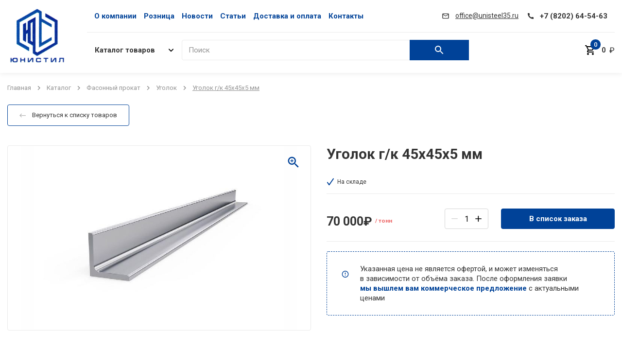

--- FILE ---
content_type: text/html; charset=utf-8
request_url: https://unisteel35.ru/product/ugolok-gk-45-45-5-mm/
body_size: 13961
content:
<html lang="ru"  style="--main: #004298; --main-darker: #00027E; --main-lighter: rgba(0, 66, 152, 0.6); --additional: #ffd98e">
    <head>
        <meta name="viewport" content="width=device-width, initial-scale=1" />
        <meta charset="UTF-8" />
        <link rel="shortcut icon" href="/media/images/configuration/logo/favicon/3eb8b42e-ff30-44b0-9313-edeff1269e20.png" type="image/png" />
         <!-- Seo -->
        <link rel="canonical" href="https://unisteel35.ru/product/ugolok-gk-45-45-5-mm/"/>
        <title>Уголок г/к 45х45х5 мм | ООО &quot;Юнистил&quot;</title>
        <meta name="description" content="В нашей компании ООО «Юнистил» в Череповце, вы можете купить уголок горячекатаный 45х45х5 мм оптом и в розницу по выгодной стоимости. Мы предлагаем вам выгодные цены на уголок г/к 45х45х5 мм за тонну, или метр. Также, можете ознакомиться с нашим металлопрокатом и другой качественной сертифицированной продукцией Российского производителя. Отзывы, характеристики, фото продукции находятся на сайте в соответствующих разделах. Осуществляем быструю доставку металлопроката по Вологодской области, Москве и Спб. Оформляйте заказ на сайте unisteel35.ru или пишите на электронную почту по адресу office@unisteel35.ru. Подробнее читайте на сайте или узнавайте по телефону.">
        <meta name="keywords" content="">
		<meta property="og:title" content="Уголок г/к 45х45х5 мм | ООО &quot;Юнистил&quot;">
		<meta property="og:description" content="В нашей компании ООО «Юнистил» в Череповце, вы можете купить уголок горячекатаный 45х45х5 мм оптом и в розницу по выгодной стоимости. Мы предлагаем вам выгодные цены на уголок г/к 45х45х5 мм за тонну, или метр. Также, можете ознакомиться с нашим металлопрокатом и другой качественной сертифицированной продукцией Российского производителя. Отзывы, характеристики, фото продукции находятся на сайте в соответствующих разделах. Осуществляем быструю доставку металлопроката по Вологодской области, Москве и Спб. Оформляйте заказ на сайте unisteel35.ru или пишите на электронную почту по адресу office@unisteel35.ru. Подробнее читайте на сайте или узнавайте по телефону.">
		<meta property="og:url" content="https://unisteel35.ru/product/ugolok-gk-45-45-5-mm/"/>
		
		    <meta property="og:image" content="https://unisteel35.ru/media/cache/34/a5/34a540a6879e376507ffe4090a1286ad.jpg"/>
        
		<meta property="og:type" content="website" />
        <link rel="stylesheet" href="/static/css/main.css?v=2" lazyload />
        <link rel="stylesheet" href="/static/css/lightgallery.css" lazyload />
        
        <!-- Google Tag Manager -->
<script>(function(w,d,s,l,i){w[l]=w[l]||[];w[l].push({'gtm.start':
new Date().getTime(),event:'gtm.js'});var f=d.getElementsByTagName(s)[0],
j=d.createElement(s),dl=l!='dataLayer'?'&l='+l:'';j.async=true;j.src=
'https://www.googletagmanager.com/gtm.js?id='+i+dl;f.parentNode.insertBefore(j,f);
})(window,document,'script','dataLayer','GTM-576NK3P');</script>
<!-- End Google Tag Manager --><meta name="yandex-verification" content="65476ffdcc2e32e0" /><meta name="google-site-verification" content="J8l7PpRNAmwe7pD8TeahTEytdh7jhVBidBAk6_zp69E" />
<meta name="yandex-verification" content="7c613ce1665876ab" />

<!-- Begin LeadBack code {literal} -->
<script>
    var _emv = _emv || [];
    _emv['campaign'] = '933aef03173f26c120fa546c';
    
    (function() {
        var em = document.createElement('script'); em.type = 'text/javascript'; em.async = true;
        em.src = ('https:' == document.location.protocol ? 'https://' : 'http://') + 'leadback.ru/js/leadback.js';
        var s = document.getElementsByTagName('script')[0]; s.parentNode.insertBefore(em, s);
    })();
</script>
<!-- End LeadBack code {/literal} -->

<!-- Top.Mail.Ru counter -->
<script type="text/javascript">
var _tmr = window._tmr || (window._tmr = []);
_tmr.push({id: "3317955", type: "pageView", start: (new Date()).getTime()});
(function (d, w, id) {
  if (d.getElementById(id)) return;
  var ts = d.createElement("script"); ts.type = "text/javascript"; ts.async = true; ts.id = id;
  ts.src = "https://top-fwz1.mail.ru/js/code.js";
  var f = function () {var s = d.getElementsByTagName("script")[0]; s.parentNode.insertBefore(ts, s);};
  if (w.opera == "[object Opera]") { d.addEventListener("DOMContentLoaded", f, false); } else { f(); }
})(document, window, "tmr-code");
</script>
<noscript><div><img src="https://top-fwz1.mail.ru/counter?id=3317955;js=na" style="position:absolute;left:-9999px;" alt="Top.Mail.Ru" /></div></noscript>
<!-- /Top.Mail.Ru counter -->
        <script>
            window.dataLayer = window.dataLayer || [];
        </script>
    </head>

    <body class="d-flex fd-column load">
        
        
<header class="header header-desktop">
    <div class="container">
        <div class="header_4">
            <div class="l_header">
                <a class="header__logo header-4__logo" href="/">
                    <img class="header__logo-icon" src="/media/images/configuration/logo/%D0%AE%D0%A1_%D0%9B%D0%BE%D0%B3%D0%BE.webp" />
                </a>
            </div>
            <div class="r_header">
                <div class="header__delimeter d-flex ai-center">
                    
                        <div class="header-4__menu header-menu d-flex jc-space-between fl-grow">
                            
                            <a class="header-menu__link" href="/pages/o-kompanii/">О компании</a>
                            
                            <a class="header-menu__link" href="https://unisteel35.ru/offers/">Розница</a>
                            
                            <a class="header-menu__link" href="https://unisteel35.ru/new/">Новости</a>
                            
                            <a class="header-menu__link" href="https://unisteel35.ru/articles/">Статьи</a>
                            
                            <a class="header-menu__link" href="http://unisteel35.ru/pages/dostavka-i-oplata/">Доставка и оплата</a>
                            
                            <a class="header-menu__link" href="/pages/contacts/">Контакты</a>
                            
                        </div>
                        <div class="header__contacts-right">
                            <a class="header__contact header__mail" href="mailto: office@unisteel35.ru">
                                <svg class="header__contact-icon header__mail-icon" role="img"><use xlink:href="/static/images/sprite.svg#mail"></use></svg>
                                <span class="header__mail-value">office@unisteel35.ru</span>
                            </a>
                            <a class="header__contact header__tel" href="tel: +7 (8202) 64-54-63">
                                <svg class="header__contact-icon header__tel-icon" role="img"><use xlink:href="/static/images/sprite.svg#tel"></use></svg>
                                <span class="header__tel-value">+7 (8202) 64-54-63</span>
                            </a>
                        </div>
                    </div>
                    <div class="header__bottom d-flex">
                        
                        <div class="catalog-menu-wrap d-flex jc-space-between fl-grow">
                            <div class="d-flex">
                                <a class="header-catalog-btn header-catalog-btn--transparent btn d-flex ai-center fl-auto" href="/catalog/">
                                    <span>Каталог товаров</span>
                                    <svg class="header-catalog-btn__arr" role="img"><use xlink:href="/static/images/sprite.svg#arr-to-bottom"></use></svg>
                                </a>
                                <form class="header__search header__search--width-3 d-flex" action="/catalog/search/" data-action="/catalog/api/search/" data-form="search">
                                    <div class="form-input-wrap header__search-input fl-grow">
            
                                        <input class="form-text-input" name="q" type="text" placeholder="Поиск" autocomplete="off"/>
                                        <p class="form-label">Поиск</p>
                                        
                                        <button class="header__search-btn header-4__search-btn">
                                            <svg class="header__search-icon header-4__search-icon" role="img">
                                                <use xlink:href="/static/images/sprite.svg#search"></use>
                                            </svg>
                                        </button>
            
                                        <div class="header__dropdown dropdown-search custom-scrollbar">
                                            <span class="dropdown-search__title">Минимальная длина запроса — 3 символа</span>
                                            <div class="dropdown-search__result" data-custom-scrollbar="data-custom-scrollbar"></div>
                                        </div>
            
                                    </div>
                                </form>
                                <div class="catalog-menu">
    <div class="catalog-menu__left">
        
            <a href="/catalog/ploskij-prokat/" class="catalog-menu__item" data-hover="1">
                Плоский прокат
                
                    <svg class="catalog-menu__arr" role="img">
                        <use xlink:href="/static/images/sprite.svg#arr-to-bottom"></use>
                    </svg>
                
            </a>
        
            <a href="/catalog/truby/" class="catalog-menu__item" data-hover="4">
                Трубы
                
                    <svg class="catalog-menu__arr" role="img">
                        <use xlink:href="/static/images/sprite.svg#arr-to-bottom"></use>
                    </svg>
                
            </a>
        
            <a href="/catalog/sortovoj-prokat/" class="catalog-menu__item" data-hover="2">
                Сортовой прокат
                
                    <svg class="catalog-menu__arr" role="img">
                        <use xlink:href="/static/images/sprite.svg#arr-to-bottom"></use>
                    </svg>
                
            </a>
        
            <a href="/catalog/fasonnyj-prokat/" class="catalog-menu__item" data-hover="3">
                Фасонный прокат
                
                    <svg class="catalog-menu__arr" role="img">
                        <use xlink:href="/static/images/sprite.svg#arr-to-bottom"></use>
                    </svg>
                
            </a>
        
            <a href="/catalog/profnastil/" class="catalog-menu__item" data-hover="29">
                Профнастил
                
                    <svg class="catalog-menu__arr" role="img">
                        <use xlink:href="/static/images/sprite.svg#arr-to-bottom"></use>
                    </svg>
                
            </a>
        
            <a href="/catalog/setka-svarnaya/" class="catalog-menu__item" data-hover="31">
                Сетка сварная
                
            </a>
        
            <a href="/catalog/lenta-stalnaya/" class="catalog-menu__item" data-hover="38">
                Лента стальная
                
            </a>
        
    </div>
    
        
            <div class="catalog-menu__right" data-hover="1">
                
                    <div class="catalog-menu__subitem">
                        <a href="/catalog/list-goryachekatanyj-gk/" class="catalog-menu__subitem-title">Лист горячекатаный (г/к)</a>
                        
                    </div>
                
                    <div class="catalog-menu__subitem">
                        <a href="/catalog/list-holodnokatanyj-hk/" class="catalog-menu__subitem-title">Лист холоднокатаный (х/к)</a>
                        
                    </div>
                
                    <div class="catalog-menu__subitem">
                        <a href="/catalog/list-ocinkovannyj/" class="catalog-menu__subitem-title">Лист оцинкованный</a>
                        
                    </div>
                
                    <div class="catalog-menu__subitem">
                        <a href="/catalog/list-riflyonyj-gk/" class="catalog-menu__subitem-title">Лист рифлёный (г/к)</a>
                        
                    </div>
                
                    <div class="catalog-menu__subitem">
                        <a href="/catalog/list-pvl/" class="catalog-menu__subitem-title">Лист ПВЛ</a>
                        
                    </div>
                
            </div>
        
    
        
            <div class="catalog-menu__right" data-hover="4">
                
                    <div class="catalog-menu__subitem">
                        <a href="/catalog/truba-kruglaya-vgp/" class="catalog-menu__subitem-title">Труба круглая ВГП</a>
                        
                    </div>
                
                    <div class="catalog-menu__subitem">
                        <a href="/catalog/truba-profilnaya-kvadratnaya-i-pryamougolnaya/" class="catalog-menu__subitem-title">Труба профильная (квадратная и прямоугольная)</a>
                        
                    </div>
                
                    <div class="catalog-menu__subitem">
                        <a href="/catalog/truba-electrosvarnaya/" class="catalog-menu__subitem-title">Труба электросварная</a>
                        
                    </div>
                
                    <div class="catalog-menu__subitem">
                        <a href="/catalog/truba-besshovnaya/" class="catalog-menu__subitem-title">Труба бесшовная</a>
                        
                    </div>
                
            </div>
        
    
        
            <div class="catalog-menu__right" data-hover="2">
                
                    <div class="catalog-menu__subitem">
                        <a href="/catalog/armatura/" class="catalog-menu__subitem-title">Арматура</a>
                        
                    </div>
                
                    <div class="catalog-menu__subitem">
                        <a href="/catalog/katanka/" class="catalog-menu__subitem-title">Катанка</a>
                        
                    </div>
                
                    <div class="catalog-menu__subitem">
                        <a href="/catalog/kvadrat/" class="catalog-menu__subitem-title">Квадрат</a>
                        
                    </div>
                
                    <div class="catalog-menu__subitem">
                        <a href="/catalog/polosa/" class="catalog-menu__subitem-title">Полоса</a>
                        
                    </div>
                
                    <div class="catalog-menu__subitem">
                        <a href="/catalog/shestigrannik/" class="catalog-menu__subitem-title">Шестигранник</a>
                        
                    </div>
                
                    <div class="catalog-menu__subitem">
                        <a href="/catalog/vyazalnaya-provoloka/" class="catalog-menu__subitem-title">Вязальная проволока</a>
                        
                    </div>
                
            </div>
        
    
        
            <div class="catalog-menu__right" data-hover="3">
                
                    <div class="catalog-menu__subitem">
                        <a href="/catalog/shveller/" class="catalog-menu__subitem-title">Швеллер</a>
                        
                    </div>
                
                    <div class="catalog-menu__subitem">
                        <a href="/catalog/ugolok/" class="catalog-menu__subitem-title">Уголок</a>
                        
                    </div>
                
                    <div class="catalog-menu__subitem">
                        <a href="/catalog/balka/" class="catalog-menu__subitem-title">Балка</a>
                        
                    </div>
                
            </div>
        
    
        
            <div class="catalog-menu__right" data-hover="29">
                
                    <div class="catalog-menu__subitem">
                        <a href="/catalog/c20/" class="catalog-menu__subitem-title">C20</a>
                        
                    </div>
                
                    <div class="catalog-menu__subitem">
                        <a href="/catalog/c10/" class="catalog-menu__subitem-title">C10</a>
                        
                    </div>
                
                    <div class="catalog-menu__subitem">
                        <a href="/catalog/s21/" class="catalog-menu__subitem-title">С21</a>
                        
                    </div>
                
                    <div class="catalog-menu__subitem">
                        <a href="/catalog/c8/" class="catalog-menu__subitem-title">C8</a>
                        
                    </div>
                
                    <div class="catalog-menu__subitem">
                        <a href="/catalog/h75/" class="catalog-menu__subitem-title">H75</a>
                        
                    </div>
                
                    <div class="catalog-menu__subitem">
                        <a href="/catalog/hc35/" class="catalog-menu__subitem-title">НС35</a>
                        
                    </div>
                
            </div>
        
    
        
    
        
    
</div>
                            </div>
                            
                            <div class="header__actions d-flex">
                                
                                
                                
                            </div>
                            
                            <a class="header-cart-btn header-cart-btn--simple d-flex ai-center" href="/cart/">
                                <div class="header-action__icon-wrap">
                                    <svg class="header-action__icon" role="img">
                                        <use xlink:href="/static/images/sprite.svg#cart"></use>
                                    </svg>
                                    <div class="header-action__count header-action__count--main d-flex ai-center jc-center">0</div>
                                </div>
                                <span class="header-cart-btn__text header-cart-btn__total">0</span>
                                <span>&nbsp ₽</span>
                            </a>
                            
                        </div>
                    </div>
            </div>
        </div>


       



    </div>
</header>
<div class="header-mobile">

    <div class="header-mobile__content d-flex jc-space-between ai-center">

        <div class="burger header-burger" id="header-burger">
            <div class="burger__line header-burger__line"></div>
            <div class="burger__line burger__line--cross header-burger__line"></div>
            <div class="burger__line burger__line--cross header-burger__line"></div>
            <div class="burger__line header-burger__line"></div>
        </div>
        <a class="header__logo" href="/">
            <img class="header__logo-icon" src="/media/images/configuration/logo/%D0%AE%D0%A1_%D0%9B%D0%BE%D0%B3%D0%BE.webp" />
        </a>

        <div class="header-mobile__wrapper-control">

            <a class="header__contact-mobile" href="tel: +7 (8202) 64-54-63">
                <svg class="header__contact-icon header-mobile__tel-svg" role="img">
                    <use xlink:href="/static/images/sprite.svg#tel"></use>
                </svg>
            </a>
            
            <a class="header-action d-flex ai-center" href="/cart/">
                <div class="header-action__icon-wrap">
                    <svg class="header-action__icon" role="img">
                        <use xlink:href="/static/images/sprite.svg#cart"></use>
                    </svg>
                    <div class="header-action__count d-flex ai-center jc-center">0</div>
                </div>
            </a>
            
        </div>

    </div>

    <form class="mobile-menu__search header-mobile__search" action="/catalog/search/">
        <input class="mobile-menu__search-input form-text-input" name="q" placeholder="Поиск">
        <p class="form-label">Поиск</p>
        <button class="header__search-btn">
            <svg class="header__search-icon" role="img">
                <use xlink:href="/static/images/sprite.svg#search"></use>
            </svg>
        </button>
    </form>

</div>

        <main class="fl-grow">
        
    <div class="page article">
        <div class="container">
            
<div class="breadcrumbs">
    
        
        <a class="breadcrumbs__item" href="/">Главная</a>
        <svg class="breadcrumbs__arr" role="img">
            <use xlink:href="/static/images/sprite.svg#arr-to-bottom"></use>
        </svg>
        
    
        
        <a class="breadcrumbs__item" href="/catalog/">Каталог</a>
        <svg class="breadcrumbs__arr" role="img">
            <use xlink:href="/static/images/sprite.svg#arr-to-bottom"></use>
        </svg>
        
    
        
        <a class="breadcrumbs__item" href="/catalog/fasonnyj-prokat/">Фасонный прокат</a>
        <svg class="breadcrumbs__arr" role="img">
            <use xlink:href="/static/images/sprite.svg#arr-to-bottom"></use>
        </svg>
        
    
        
        <a class="breadcrumbs__item" href="/catalog/ugolok/">Уголок</a>
        <svg class="breadcrumbs__arr" role="img">
            <use xlink:href="/static/images/sprite.svg#arr-to-bottom"></use>
        </svg>
        
    
        
        <span class="breadcrumbs__item">Уголок г/к 45х45х5 мм</span>
        
    
</div>
            <a class="come-back article__come-back" href="/catalog/ugolok/">
                <svg class="come-back__svg">
                    <use xlink:href="/static/images/sprite.svg#arrow_come-back"></use>
                </svg>
                <div class="come-back__title">Вернуться к списку товаров</div>
            </a>
            <div class="article__content" itemscope itemtype="http://schema.org/Product">

                
                    <div 
                        class="product--data" 
                        data-id="126"
                        data-name="Уголок г/к 45х45х5 мм"
                        data-category="Уголок"
                        data-price="70000.0"
                    ></div>
                

                <div class="article__stand">
                    <div class="article-slider article__stand-column">
                        <svg class="article-slider__zoom">
                            <use xlink:href="/static/images/sprite.svg#zoom"></use>
                        </svg>
                        <div class="product-bagdes article-slider__bagdes">
                            

                            

                            
                        </div>
                        <div class="article-slider__view">
                            
                                <a href="/media/images/catalog/product/hot-rolled_corner_ziI1pDh.jpg" class="article-slider__item article-slider__item_stand" data-fancybox="">
                                    <img class="article-slider__image article-slider__image-stand" src="/media/images/catalog/product/hot-rolled_corner_ziI1pDh.jpg" alt="Уголок г/к 45х45х5 мм" itemprop="image"/>
                                </a>
                            

                            
                        </div>
                        
                    </div>

                    <div class="article-properties article__stand-column">

                        <input type="hidden" name='product' value='126'>
                        <input type="hidden" name='option' value=''>

                        <div class="article-properties__header">
                            <h1 class="article-properties__title" itemprop="name">Уголок г/к 45х45х5 мм</h1>
                            <div class="article-control">
                                <div class="article-warehouse article-control__item">
                                    
                                    <svg class="article-warehouse__svg" role="img">
                                        <use xlink:href="/static/images/sprite.svg#tick"></use>
                                    </svg>
                                    
                                    <div class="article-warehouse__title">На складе</div>
                                </div>
                                
                                
                            </div>
                        </div>
                        
                            
                                <div class="article-properties__body">
                                    <div class="article-filter article-filter_type">
                                        
                                    
                                </div>
                            
                            <div class="article-properties__footer">
                                <div class="article-block-price">
                                    
                                    <div class="article-block-price__wrapper" itemprop="offers" itemscope itemtype="http://schema.org/Offer">
                                        
                                            <div class="article-price article-price_current"><span itemprop="price" content="70 000">70 000</span><span itemprop="priceCurrency" content="RUB">₽</span> <span class="unit-price"><sup>/ тонн</sup></span> </div>
                                            <span itemprop="availability" content="https://schema.org/InStock"></span>
                                            <span itemprop="priceValidUntil" content="2025-12-31" ></span>
                                            
                                        
                                    </div>
                                </div>
                                <form class="article-manager">
                                    
                                        <div class="article-counter article-table__counter article-manager__counter">
                                            <div class="article-counter__compute article-counter__compute_minus">
                                                <svg class="article-counter__svg-minus article-counter__svg article-counter__svg-disable">
                                                    <use xlink:href="/static/images/sprite.svg#counter_minus"></use>
                                                </svg>
                                            </div>
                                        <input class="article-counter__value" type="number" value="1" min="1" max="100" />
                                            <div class="article-counter__compute article-counter__compute_plus">
                                                <svg class="article-counter__svg-plus article-counter__svg">
                                                    <use xlink:href="/static/images/sprite.svg#counter_plus"></use>
                                                </svg>
                                            </div>
                                        </div>
                                        <a class="btn btn--filled article-cart article-manager__cart" href='javascript:void(0);' >В список заказа</a>
                                        
                                    
                                </form>
                            </div>
                        
                    </div>
                    <div class="block-alert cart__alert">
                        <svg class="block-alert__svg">
                            <use xlink:href="/static/images/sprite.svg#warning"></use>
                        </svg>
                        <div class="block-alert__text">
                            Указанная цена не является офертой, и может изменяться в зависимости от объёма заказа. После оформления заявки <b>мы вышлем вам коммерческое предложение</b> с актуальными ценами
                        </div>
                    </div>
                </div>

                <div class="article__more">
                                            <div class="article-feature article__more-description">
                            <div class="article-feature__tabs">
                                
                                <div class="article-tab article-tab_active article-tab_description article-tab_feature">Описание товара</div>
                                
                                
                                <div class="article-tab article-tab_parameter article-tab_feature">Характеристики</div>
                                
                                
                                
                            </div>
                            <div class="article-feature__view">
                            
                                <div class="article-tab_content content-text article-feature-content article-feature-content_description">
                                    <p itemprop="description">В нашей компании ООО «Юнистил» в Череповце, вы можете купить уголок горячекатаный 45х45х5 мм оптом и в розницу по выгодной стоимости. Мы предлагаем вам выгодные цены на уголок г/к 45х45х5 мм за тонну, или метр. Также, можете ознакомиться с нашим металлопрокатом и другой качественной сертифицированной продукцией Российского производителя. Отзывы, характеристики, фото продукции находятся на сайте в соответствующих разделах. Осуществляем быструю доставку металлопроката по Вологодской области, Москве и Спб. Оформляйте заказ на сайте unisteel35.ru или пишите на электронную почту по адресу office@unisteel35.ru</p>
                                </div>
                            
                            
                            
                                <div class="article-tab_content content-text article-feature-content article-feature-content_parameters">
                                    
                                        
                                        <div class="article-feature-content__ribbon">
                                            
                                            
                                            
                                            <div class="text-line">
                                                <div class="text-line__item text-line__before">Ширина</div>
                                                <div class="text-line__item text-line__ribbon"></div>
                                                <div class="text-line__item text-line__after">45</div>
                                            </div>
                                            
                                            <div class="text-line">
                                                <div class="text-line__item text-line__before">Высота</div>
                                                <div class="text-line__item text-line__ribbon"></div>
                                                <div class="text-line__item text-line__after">45</div>
                                            </div>
                                            
                                            <div class="text-line">
                                                <div class="text-line__item text-line__before">Толщина, мм</div>
                                                <div class="text-line__item text-line__ribbon"></div>
                                                <div class="text-line__item text-line__after">5</div>
                                            </div>
                                            
                                            </div>
                                        
                                </div>
                            

                            
                            
                            </div>
                        </div>
                    
<div class="block-receive article__more-receive">
    <div class="block-receive-item block-receive-item__payment block-receive__item">
        <div class="block-receive-item__header"><svg class="block-receive-item__svg block-receive-item__svg-payment" role="img">
                <use xlink:href="/static/images/sprite.svg#payment"></use>
            </svg>
            <div class="block-receive-item__title">Оплата</div>
        </div>
        <div class="block-receive-item__content">Наличными при получении
Банковской картой
Заявки на выставление счета</div>
    </div>
    
    <div class="block-receive-item block-receive-item__delivery block-receive__item">
        <div class="block-receive-item__header"><svg class="block-receive-item__svg block-receive-item__svg-payment" role="img">
                <use xlink:href="/static/images/sprite.svg#delivery"></use>
            </svg>
            <div class="block-receive-item__title">Доставка</div>
        </div>
        <div class="block-receive-item__content">Самовывоз
Транспортной компанией
Курьером по городу</div>
    </div>
    
</div>

                </div>
                
            </div>
        </div>
    </div>

        </main>
        <footer class="footer footer--dark">
        <div class="container">
            <div class="footer__top d-flex jc-space-between">
                <div class="footer__col footer__contacts-col">
                    <div class="footer__contact-item contact-item d-flex">
                        <div class="contact-item__icon-wrap"><svg class="contact-item__icon" role="img" width="12" height="12">
                                <use xlink:href="/static/images/sprite.svg#tel"></use>
                            </svg></div><a class="contact-item__value contact-item__value--bigger contact-item__value--alt-color contact-item__value--bold" href="tel: +7 (8202) 64-54-63">+7 (8202) 64-54-63</a>
                    </div>
                    <div class="footer__contact-item contact-item d-flex">
                        <div class="contact-item__icon-wrap"><svg class="contact-item__icon" role="img" width="13" height="11">
                                <use xlink:href="/static/images/sprite.svg#mail"></use>
                            </svg></div><a class="contact-item__value contact-item__value--underline" href="mailto: office@unisteel35.ru">office@unisteel35.ru</a>
                    </div>
                    <div class="footer__contact-item contact-item d-flex">
                        <div class="contact-item__icon-wrap"><svg class="contact-item__icon" role="img" width="9" height="13">
                                <use xlink:href="/static/images/sprite.svg#pointer"></use>
                            </svg></div>
                        <p class="contact-item__value">г. Череповец, ул. Белинского д.6</p>
                    </div>
                    <div class="d-flex footer__icons">
                                    
                    
                    <a class="footer__soc-icon soc-icon soc-icon--" href="https://vk.com/unisteel35" target="_blank">
                        <svg class="soc-icon__icon" role="img" width="13" height="8">
                                <use xlink:href="/static/images/static-sprite.svg#new_Vkontakte-dark"></use>
                        </svg>
                    </a>
                    
                    
                    
                    
                     
                    <a class="footer__soc-icon soc-icon soc-icon--" href="https://t.me/unisteelch" target="_blank">
                        <svg class="soc-icon__icon" role="img" width="13" height="11">
                            <use xlink:href="/static/images/static-sprite.svg#new_Telegram-dark"></use>
                        </svg>
                    </a>
                    
                     
                     
                    </div>
                </div>
                <div class="footer__menus footer-3__menus d-flex jc-space-between fl-grow">
                
                    <div class="footer__col footer__menu-col">
                        <a class="footer__menu-title" href="/pages/o-kompanii/">О компании</a>
                        
                    </div>
                
                    <div class="footer__col footer__menu-col">
                        <a class="footer__menu-title" href="/pages/otzyvy/">Отзывы</a>
                        
                    </div>
                
                    <div class="footer__col footer__menu-col">
                        <a class="footer__menu-title" href="/pages/contacts/">Контакты</a>
                        
                    </div>
                
                    <div class="footer__col footer__menu-col">
                        <a class="footer__menu-title" href="https://unisteel35.ru/offers/">Скидки</a>
                        
                    </div>
                
                    <div class="footer__col footer__menu-col">
                        <a class="footer__menu-title" href="https://unisteel35.ru/new/">Новости</a>
                        
                    </div>
                
                    <div class="footer__col footer__menu-col">
                        <a class="footer__menu-title" href="https://unisteel35.ru/articles/">Статьи</a>
                        
                    </div>
                
                    <div class="footer__col footer__menu-col">
                        <a class="footer__menu-title" href="http://unisteel35.ru/pages/dostavka-i-oplata/">Доставка и оплата</a>
                        
                    </div>
                
                </div>
                                <div class="footer__form-col footer-3__form-col">
                    
                    <div class="form-wrap">
                        <div class="form-hiding-wrap">
                            <p class="footer__form-title d-flex ai-center"><svg class="footer-3__form-title__icon" role="img" width="9" height="13">
                                    <use xlink:href="/static/images/sprite.svg#mail2"></use>
                                </svg><span>Подпишитесь на рассылку</span></p>
                            <p class="footer__form-text">И Вы будете своевременно узнавать об изменении цен и наших специальных предложениях.</p>
                            <form class="horizontal-form d-flex" data-form="submit" action="/users/subscribe/" method="POST" data-data-layer="form_podpisrassil">
                                <div class="form-input-wrap horizontal-form__input-wrap fl-grow"><input class="form-text-input" type="email" name="email" placeholder="Почта" />
                                    <p class="form-label">Почта</p>
                                </div><input class="btn btn--filled fl-auto horizontal-form__submit" type="submit" value="Отправить" />
                            </form>
                            <p class="personal footer__personal"><span>Нажимая на кнопку, вы соглашаетесь на </span><a class="personal__link" href="/pages/personal-data/" target='_blank'>обработку персональных данных</a></p>
                        </div>
                    </div>
                    
                </div>
            </div>
            <div class="footer__bottom d-flex ai-center">
                <p class="footer__info">2023 © Все права защищены</p>
                <a class="footer__info footer__info--underline" href="/pages/privacy-policy/" target="_blank">Политика конфиденциальности</a>
                <p class="footer__info">Не является офертой</p>
                <img class="footer__cards" src="/static/images/cards.png" />
                <a class="footer__info footer__ps" href="https://place-start.ru/" target="_blank">
                    Сделано в
                    <svg class="footer__ps-icon" role="img">
                        <use xlink:href="/static/images/sprite.svg#ps"></use>
                    </svg>
                </a>
            </div>
        </div>
    </footer>
        
        <div class="mobile-menu" id="mobile-menu">
            <div class="mobile-menu__wrap">
                <div class="mobile-menu__actions d-flex">
                    
                    <a class="header-action d-flex ai-center jc-center fl-grow" href="/offers/" target="_blank">
                        <svg class="header-action__icon header-action__icon--filled" role="img" style="width: 18px;">
                            <use xlink:href="/static/images/sprite.svg#offer"></use>
                        </svg>
                    </a>
                    <a class="header-action d-flex ai-center jc-center fl-grow" href="/pages/dostavka-i-oplata/" target="_blank">
                        <svg class="header-action__icon header-action__icon--filled" role="img">
                            <use xlink:href="/static/images/sprite.svg#payment"></use>
                        </svg>
                    </a>
                </div>
                <div class="mobile-menu__city d-flex jc-space-between ai-center" data-micromodal-trigger="modal-cities">
                    <div class="mobile-menu__city-value">ООО &quot;Юнистил&quot;</div>
                    <svg class="menu-item__arrow" role="img">
                        <use xlink:href="/static/images/sprite.svg#arr-to-bottom"></use>
                    </svg>
                </div>

                <!-- <form class="mobile-menu__search" action="/catalog/search/">
                    <input class="mobile-menu__search-input form-text-input" name="q" placeholder="Поиск" />
                    <p class="form-label">Поиск</p>
                    <button class="header__search-btn">
                        <svg class="header__search-icon" role="img">
                            <use xlink:href="/static/images/sprite.svg#search"></use>
                        </svg>
                    </button>
                </form>-->
                
                <a class="mobile-menu__catalog-link" href="/catalog/">Каталог товаров</a>
<!--                <ul class="mobile-menu__catalog">-->
<!--                    -->
<!--                    -->
<!--                    <li class="menu-item menu-item&#45;&#45;has-children">-->
<!--                        <a href="/catalog/ploskij-prokat/">Плоский прокат-->
<!--                            <svg class="menu-item__arrow" role="img">-->
<!--                                <use xlink:href="/static/images/sprite.svg#arr-to-bottom"></use>-->
<!--                            </svg>-->
<!--                        </a>-->
<!--                        <ul class="mobile-menu__sub-menu">-->
<!--                            <li class="menu-item menu-item&#45;&#45;filled mobile-menu__back">-->
<!--                                <a href="/">-->
<!--                                    <svg class="menu-item__arrow menu-item__arrow&#45;&#45;to-left" role="img">-->
<!--                                        <use xlink:href="/static/images/sprite.svg#arr-to-bottom"></use>-->
<!--                                    </svg><span>Назад</span>-->
<!--                                </a>-->
<!--                            </li>-->
<!--&lt;!&ndash;                        &ndash;&gt;-->
<!--&lt;!&ndash;                            &ndash;&gt;-->
<!--&lt;!&ndash;                                <li><a href="/catalog/list-goryachekatanyj-gk/">Лист горячекатаный (г/к)</a></li>&ndash;&gt;-->
<!--&lt;!&ndash;                            &ndash;&gt;-->
<!--&lt;!&ndash;                                <li><a href="/catalog/list-holodnokatanyj-hk/">Лист холоднокатаный (х/к)</a></li>&ndash;&gt;-->
<!--&lt;!&ndash;                            &ndash;&gt;-->
<!--&lt;!&ndash;                                <li><a href="/catalog/list-ocinkovannyj/">Лист оцинкованный</a></li>&ndash;&gt;-->
<!--&lt;!&ndash;                            &ndash;&gt;-->
<!--&lt;!&ndash;                                <li><a href="/catalog/list-riflyonyj-gk/">Лист рифлёный (г/к)</a></li>&ndash;&gt;-->
<!--&lt;!&ndash;                            &ndash;&gt;-->
<!--&lt;!&ndash;                                <li><a href="/catalog/list-pvl/">Лист ПВЛ</a></li>&ndash;&gt;-->
<!--&lt;!&ndash;                            &ndash;&gt;-->
<!--&lt;!&ndash;                        &ndash;&gt;-->
<!--&lt;!&ndash;                            &ndash;&gt;-->
<!--&lt;!&ndash;                                <li><a href="/catalog/truba-kruglaya-vgp/">Труба круглая ВГП</a></li>&ndash;&gt;-->
<!--&lt;!&ndash;                            &ndash;&gt;-->
<!--&lt;!&ndash;                                <li><a href="/catalog/truba-profilnaya-kvadratnaya-i-pryamougolnaya/">Труба профильная (квадратная и прямоугольная)</a></li>&ndash;&gt;-->
<!--&lt;!&ndash;                            &ndash;&gt;-->
<!--&lt;!&ndash;                                <li><a href="/catalog/truba-electrosvarnaya/">Труба электросварная</a></li>&ndash;&gt;-->
<!--&lt;!&ndash;                            &ndash;&gt;-->
<!--&lt;!&ndash;                                <li><a href="/catalog/truba-besshovnaya/">Труба бесшовная</a></li>&ndash;&gt;-->
<!--&lt;!&ndash;                            &ndash;&gt;-->
<!--&lt;!&ndash;                        &ndash;&gt;-->
<!--&lt;!&ndash;                            &ndash;&gt;-->
<!--&lt;!&ndash;                                <li><a href="/catalog/armatura/">Арматура</a></li>&ndash;&gt;-->
<!--&lt;!&ndash;                            &ndash;&gt;-->
<!--&lt;!&ndash;                                <li><a href="/catalog/katanka/">Катанка</a></li>&ndash;&gt;-->
<!--&lt;!&ndash;                            &ndash;&gt;-->
<!--&lt;!&ndash;                                <li><a href="/catalog/kvadrat/">Квадрат</a></li>&ndash;&gt;-->
<!--&lt;!&ndash;                            &ndash;&gt;-->
<!--&lt;!&ndash;                                <li><a href="/catalog/polosa/">Полоса</a></li>&ndash;&gt;-->
<!--&lt;!&ndash;                            &ndash;&gt;-->
<!--&lt;!&ndash;                                <li><a href="/catalog/shestigrannik/">Шестигранник</a></li>&ndash;&gt;-->
<!--&lt;!&ndash;                            &ndash;&gt;-->
<!--&lt;!&ndash;                                <li><a href="/catalog/vyazalnaya-provoloka/">Вязальная проволока</a></li>&ndash;&gt;-->
<!--&lt;!&ndash;                            &ndash;&gt;-->
<!--&lt;!&ndash;                        &ndash;&gt;-->
<!--&lt;!&ndash;                            &ndash;&gt;-->
<!--&lt;!&ndash;                                <li><a href="/catalog/shveller/">Швеллер</a></li>&ndash;&gt;-->
<!--&lt;!&ndash;                            &ndash;&gt;-->
<!--&lt;!&ndash;                                <li><a href="/catalog/ugolok/">Уголок</a></li>&ndash;&gt;-->
<!--&lt;!&ndash;                            &ndash;&gt;-->
<!--&lt;!&ndash;                                <li><a href="/catalog/balka/">Балка</a></li>&ndash;&gt;-->
<!--&lt;!&ndash;                            &ndash;&gt;-->
<!--&lt;!&ndash;                        &ndash;&gt;-->
<!--&lt;!&ndash;                            &ndash;&gt;-->
<!--&lt;!&ndash;                                <li><a href="/catalog/c20/">C20</a></li>&ndash;&gt;-->
<!--&lt;!&ndash;                            &ndash;&gt;-->
<!--&lt;!&ndash;                                <li><a href="/catalog/c10/">C10</a></li>&ndash;&gt;-->
<!--&lt;!&ndash;                            &ndash;&gt;-->
<!--&lt;!&ndash;                                <li><a href="/catalog/s21/">С21</a></li>&ndash;&gt;-->
<!--&lt;!&ndash;                            &ndash;&gt;-->
<!--&lt;!&ndash;                                <li><a href="/catalog/c8/">C8</a></li>&ndash;&gt;-->
<!--&lt;!&ndash;                            &ndash;&gt;-->
<!--&lt;!&ndash;                                <li><a href="/catalog/h75/">H75</a></li>&ndash;&gt;-->
<!--&lt;!&ndash;                            &ndash;&gt;-->
<!--&lt;!&ndash;                                <li><a href="/catalog/hc35/">НС35</a></li>&ndash;&gt;-->
<!--&lt;!&ndash;                            &ndash;&gt;-->
<!--&lt;!&ndash;                        &ndash;&gt;-->
<!--&lt;!&ndash;                            &ndash;&gt;-->
<!--&lt;!&ndash;                        &ndash;&gt;-->
<!--&lt;!&ndash;                            &ndash;&gt;-->
<!--&lt;!&ndash;                        &ndash;&gt;-->
<!--                        </ul>-->
<!--                    </li>-->


<!--                    -->
<!--                    -->
<!--                    -->
<!--                    <li class="menu-item menu-item&#45;&#45;has-children">-->
<!--                        <a href="/catalog/truby/">Трубы-->
<!--                            <svg class="menu-item__arrow" role="img">-->
<!--                                <use xlink:href="/static/images/sprite.svg#arr-to-bottom"></use>-->
<!--                            </svg>-->
<!--                        </a>-->
<!--                        <ul class="mobile-menu__sub-menu">-->
<!--                            <li class="menu-item menu-item&#45;&#45;filled mobile-menu__back">-->
<!--                                <a href="/">-->
<!--                                    <svg class="menu-item__arrow menu-item__arrow&#45;&#45;to-left" role="img">-->
<!--                                        <use xlink:href="/static/images/sprite.svg#arr-to-bottom"></use>-->
<!--                                    </svg><span>Назад</span>-->
<!--                                </a>-->
<!--                            </li>-->
<!--&lt;!&ndash;                        &ndash;&gt;-->
<!--&lt;!&ndash;                            &ndash;&gt;-->
<!--&lt;!&ndash;                                <li><a href="/catalog/list-goryachekatanyj-gk/">Лист горячекатаный (г/к)</a></li>&ndash;&gt;-->
<!--&lt;!&ndash;                            &ndash;&gt;-->
<!--&lt;!&ndash;                                <li><a href="/catalog/list-holodnokatanyj-hk/">Лист холоднокатаный (х/к)</a></li>&ndash;&gt;-->
<!--&lt;!&ndash;                            &ndash;&gt;-->
<!--&lt;!&ndash;                                <li><a href="/catalog/list-ocinkovannyj/">Лист оцинкованный</a></li>&ndash;&gt;-->
<!--&lt;!&ndash;                            &ndash;&gt;-->
<!--&lt;!&ndash;                                <li><a href="/catalog/list-riflyonyj-gk/">Лист рифлёный (г/к)</a></li>&ndash;&gt;-->
<!--&lt;!&ndash;                            &ndash;&gt;-->
<!--&lt;!&ndash;                                <li><a href="/catalog/list-pvl/">Лист ПВЛ</a></li>&ndash;&gt;-->
<!--&lt;!&ndash;                            &ndash;&gt;-->
<!--&lt;!&ndash;                        &ndash;&gt;-->
<!--&lt;!&ndash;                            &ndash;&gt;-->
<!--&lt;!&ndash;                                <li><a href="/catalog/truba-kruglaya-vgp/">Труба круглая ВГП</a></li>&ndash;&gt;-->
<!--&lt;!&ndash;                            &ndash;&gt;-->
<!--&lt;!&ndash;                                <li><a href="/catalog/truba-profilnaya-kvadratnaya-i-pryamougolnaya/">Труба профильная (квадратная и прямоугольная)</a></li>&ndash;&gt;-->
<!--&lt;!&ndash;                            &ndash;&gt;-->
<!--&lt;!&ndash;                                <li><a href="/catalog/truba-electrosvarnaya/">Труба электросварная</a></li>&ndash;&gt;-->
<!--&lt;!&ndash;                            &ndash;&gt;-->
<!--&lt;!&ndash;                                <li><a href="/catalog/truba-besshovnaya/">Труба бесшовная</a></li>&ndash;&gt;-->
<!--&lt;!&ndash;                            &ndash;&gt;-->
<!--&lt;!&ndash;                        &ndash;&gt;-->
<!--&lt;!&ndash;                            &ndash;&gt;-->
<!--&lt;!&ndash;                                <li><a href="/catalog/armatura/">Арматура</a></li>&ndash;&gt;-->
<!--&lt;!&ndash;                            &ndash;&gt;-->
<!--&lt;!&ndash;                                <li><a href="/catalog/katanka/">Катанка</a></li>&ndash;&gt;-->
<!--&lt;!&ndash;                            &ndash;&gt;-->
<!--&lt;!&ndash;                                <li><a href="/catalog/kvadrat/">Квадрат</a></li>&ndash;&gt;-->
<!--&lt;!&ndash;                            &ndash;&gt;-->
<!--&lt;!&ndash;                                <li><a href="/catalog/polosa/">Полоса</a></li>&ndash;&gt;-->
<!--&lt;!&ndash;                            &ndash;&gt;-->
<!--&lt;!&ndash;                                <li><a href="/catalog/shestigrannik/">Шестигранник</a></li>&ndash;&gt;-->
<!--&lt;!&ndash;                            &ndash;&gt;-->
<!--&lt;!&ndash;                                <li><a href="/catalog/vyazalnaya-provoloka/">Вязальная проволока</a></li>&ndash;&gt;-->
<!--&lt;!&ndash;                            &ndash;&gt;-->
<!--&lt;!&ndash;                        &ndash;&gt;-->
<!--&lt;!&ndash;                            &ndash;&gt;-->
<!--&lt;!&ndash;                                <li><a href="/catalog/shveller/">Швеллер</a></li>&ndash;&gt;-->
<!--&lt;!&ndash;                            &ndash;&gt;-->
<!--&lt;!&ndash;                                <li><a href="/catalog/ugolok/">Уголок</a></li>&ndash;&gt;-->
<!--&lt;!&ndash;                            &ndash;&gt;-->
<!--&lt;!&ndash;                                <li><a href="/catalog/balka/">Балка</a></li>&ndash;&gt;-->
<!--&lt;!&ndash;                            &ndash;&gt;-->
<!--&lt;!&ndash;                        &ndash;&gt;-->
<!--&lt;!&ndash;                            &ndash;&gt;-->
<!--&lt;!&ndash;                                <li><a href="/catalog/c20/">C20</a></li>&ndash;&gt;-->
<!--&lt;!&ndash;                            &ndash;&gt;-->
<!--&lt;!&ndash;                                <li><a href="/catalog/c10/">C10</a></li>&ndash;&gt;-->
<!--&lt;!&ndash;                            &ndash;&gt;-->
<!--&lt;!&ndash;                                <li><a href="/catalog/s21/">С21</a></li>&ndash;&gt;-->
<!--&lt;!&ndash;                            &ndash;&gt;-->
<!--&lt;!&ndash;                                <li><a href="/catalog/c8/">C8</a></li>&ndash;&gt;-->
<!--&lt;!&ndash;                            &ndash;&gt;-->
<!--&lt;!&ndash;                                <li><a href="/catalog/h75/">H75</a></li>&ndash;&gt;-->
<!--&lt;!&ndash;                            &ndash;&gt;-->
<!--&lt;!&ndash;                                <li><a href="/catalog/hc35/">НС35</a></li>&ndash;&gt;-->
<!--&lt;!&ndash;                            &ndash;&gt;-->
<!--&lt;!&ndash;                        &ndash;&gt;-->
<!--&lt;!&ndash;                            &ndash;&gt;-->
<!--&lt;!&ndash;                        &ndash;&gt;-->
<!--&lt;!&ndash;                            &ndash;&gt;-->
<!--&lt;!&ndash;                        &ndash;&gt;-->
<!--                        </ul>-->
<!--                    </li>-->


<!--                    -->
<!--                    -->
<!--                    -->
<!--                    <li class="menu-item menu-item&#45;&#45;has-children">-->
<!--                        <a href="/catalog/sortovoj-prokat/">Сортовой прокат-->
<!--                            <svg class="menu-item__arrow" role="img">-->
<!--                                <use xlink:href="/static/images/sprite.svg#arr-to-bottom"></use>-->
<!--                            </svg>-->
<!--                        </a>-->
<!--                        <ul class="mobile-menu__sub-menu">-->
<!--                            <li class="menu-item menu-item&#45;&#45;filled mobile-menu__back">-->
<!--                                <a href="/">-->
<!--                                    <svg class="menu-item__arrow menu-item__arrow&#45;&#45;to-left" role="img">-->
<!--                                        <use xlink:href="/static/images/sprite.svg#arr-to-bottom"></use>-->
<!--                                    </svg><span>Назад</span>-->
<!--                                </a>-->
<!--                            </li>-->
<!--&lt;!&ndash;                        &ndash;&gt;-->
<!--&lt;!&ndash;                            &ndash;&gt;-->
<!--&lt;!&ndash;                                <li><a href="/catalog/list-goryachekatanyj-gk/">Лист горячекатаный (г/к)</a></li>&ndash;&gt;-->
<!--&lt;!&ndash;                            &ndash;&gt;-->
<!--&lt;!&ndash;                                <li><a href="/catalog/list-holodnokatanyj-hk/">Лист холоднокатаный (х/к)</a></li>&ndash;&gt;-->
<!--&lt;!&ndash;                            &ndash;&gt;-->
<!--&lt;!&ndash;                                <li><a href="/catalog/list-ocinkovannyj/">Лист оцинкованный</a></li>&ndash;&gt;-->
<!--&lt;!&ndash;                            &ndash;&gt;-->
<!--&lt;!&ndash;                                <li><a href="/catalog/list-riflyonyj-gk/">Лист рифлёный (г/к)</a></li>&ndash;&gt;-->
<!--&lt;!&ndash;                            &ndash;&gt;-->
<!--&lt;!&ndash;                                <li><a href="/catalog/list-pvl/">Лист ПВЛ</a></li>&ndash;&gt;-->
<!--&lt;!&ndash;                            &ndash;&gt;-->
<!--&lt;!&ndash;                        &ndash;&gt;-->
<!--&lt;!&ndash;                            &ndash;&gt;-->
<!--&lt;!&ndash;                                <li><a href="/catalog/truba-kruglaya-vgp/">Труба круглая ВГП</a></li>&ndash;&gt;-->
<!--&lt;!&ndash;                            &ndash;&gt;-->
<!--&lt;!&ndash;                                <li><a href="/catalog/truba-profilnaya-kvadratnaya-i-pryamougolnaya/">Труба профильная (квадратная и прямоугольная)</a></li>&ndash;&gt;-->
<!--&lt;!&ndash;                            &ndash;&gt;-->
<!--&lt;!&ndash;                                <li><a href="/catalog/truba-electrosvarnaya/">Труба электросварная</a></li>&ndash;&gt;-->
<!--&lt;!&ndash;                            &ndash;&gt;-->
<!--&lt;!&ndash;                                <li><a href="/catalog/truba-besshovnaya/">Труба бесшовная</a></li>&ndash;&gt;-->
<!--&lt;!&ndash;                            &ndash;&gt;-->
<!--&lt;!&ndash;                        &ndash;&gt;-->
<!--&lt;!&ndash;                            &ndash;&gt;-->
<!--&lt;!&ndash;                                <li><a href="/catalog/armatura/">Арматура</a></li>&ndash;&gt;-->
<!--&lt;!&ndash;                            &ndash;&gt;-->
<!--&lt;!&ndash;                                <li><a href="/catalog/katanka/">Катанка</a></li>&ndash;&gt;-->
<!--&lt;!&ndash;                            &ndash;&gt;-->
<!--&lt;!&ndash;                                <li><a href="/catalog/kvadrat/">Квадрат</a></li>&ndash;&gt;-->
<!--&lt;!&ndash;                            &ndash;&gt;-->
<!--&lt;!&ndash;                                <li><a href="/catalog/polosa/">Полоса</a></li>&ndash;&gt;-->
<!--&lt;!&ndash;                            &ndash;&gt;-->
<!--&lt;!&ndash;                                <li><a href="/catalog/shestigrannik/">Шестигранник</a></li>&ndash;&gt;-->
<!--&lt;!&ndash;                            &ndash;&gt;-->
<!--&lt;!&ndash;                                <li><a href="/catalog/vyazalnaya-provoloka/">Вязальная проволока</a></li>&ndash;&gt;-->
<!--&lt;!&ndash;                            &ndash;&gt;-->
<!--&lt;!&ndash;                        &ndash;&gt;-->
<!--&lt;!&ndash;                            &ndash;&gt;-->
<!--&lt;!&ndash;                                <li><a href="/catalog/shveller/">Швеллер</a></li>&ndash;&gt;-->
<!--&lt;!&ndash;                            &ndash;&gt;-->
<!--&lt;!&ndash;                                <li><a href="/catalog/ugolok/">Уголок</a></li>&ndash;&gt;-->
<!--&lt;!&ndash;                            &ndash;&gt;-->
<!--&lt;!&ndash;                                <li><a href="/catalog/balka/">Балка</a></li>&ndash;&gt;-->
<!--&lt;!&ndash;                            &ndash;&gt;-->
<!--&lt;!&ndash;                        &ndash;&gt;-->
<!--&lt;!&ndash;                            &ndash;&gt;-->
<!--&lt;!&ndash;                                <li><a href="/catalog/c20/">C20</a></li>&ndash;&gt;-->
<!--&lt;!&ndash;                            &ndash;&gt;-->
<!--&lt;!&ndash;                                <li><a href="/catalog/c10/">C10</a></li>&ndash;&gt;-->
<!--&lt;!&ndash;                            &ndash;&gt;-->
<!--&lt;!&ndash;                                <li><a href="/catalog/s21/">С21</a></li>&ndash;&gt;-->
<!--&lt;!&ndash;                            &ndash;&gt;-->
<!--&lt;!&ndash;                                <li><a href="/catalog/c8/">C8</a></li>&ndash;&gt;-->
<!--&lt;!&ndash;                            &ndash;&gt;-->
<!--&lt;!&ndash;                                <li><a href="/catalog/h75/">H75</a></li>&ndash;&gt;-->
<!--&lt;!&ndash;                            &ndash;&gt;-->
<!--&lt;!&ndash;                                <li><a href="/catalog/hc35/">НС35</a></li>&ndash;&gt;-->
<!--&lt;!&ndash;                            &ndash;&gt;-->
<!--&lt;!&ndash;                        &ndash;&gt;-->
<!--&lt;!&ndash;                            &ndash;&gt;-->
<!--&lt;!&ndash;                        &ndash;&gt;-->
<!--&lt;!&ndash;                            &ndash;&gt;-->
<!--&lt;!&ndash;                        &ndash;&gt;-->
<!--                        </ul>-->
<!--                    </li>-->


<!--                    -->
<!--                    -->
<!--                    -->
<!--                    <li class="menu-item menu-item&#45;&#45;has-children">-->
<!--                        <a href="/catalog/fasonnyj-prokat/">Фасонный прокат-->
<!--                            <svg class="menu-item__arrow" role="img">-->
<!--                                <use xlink:href="/static/images/sprite.svg#arr-to-bottom"></use>-->
<!--                            </svg>-->
<!--                        </a>-->
<!--                        <ul class="mobile-menu__sub-menu">-->
<!--                            <li class="menu-item menu-item&#45;&#45;filled mobile-menu__back">-->
<!--                                <a href="/">-->
<!--                                    <svg class="menu-item__arrow menu-item__arrow&#45;&#45;to-left" role="img">-->
<!--                                        <use xlink:href="/static/images/sprite.svg#arr-to-bottom"></use>-->
<!--                                    </svg><span>Назад</span>-->
<!--                                </a>-->
<!--                            </li>-->
<!--&lt;!&ndash;                        &ndash;&gt;-->
<!--&lt;!&ndash;                            &ndash;&gt;-->
<!--&lt;!&ndash;                                <li><a href="/catalog/list-goryachekatanyj-gk/">Лист горячекатаный (г/к)</a></li>&ndash;&gt;-->
<!--&lt;!&ndash;                            &ndash;&gt;-->
<!--&lt;!&ndash;                                <li><a href="/catalog/list-holodnokatanyj-hk/">Лист холоднокатаный (х/к)</a></li>&ndash;&gt;-->
<!--&lt;!&ndash;                            &ndash;&gt;-->
<!--&lt;!&ndash;                                <li><a href="/catalog/list-ocinkovannyj/">Лист оцинкованный</a></li>&ndash;&gt;-->
<!--&lt;!&ndash;                            &ndash;&gt;-->
<!--&lt;!&ndash;                                <li><a href="/catalog/list-riflyonyj-gk/">Лист рифлёный (г/к)</a></li>&ndash;&gt;-->
<!--&lt;!&ndash;                            &ndash;&gt;-->
<!--&lt;!&ndash;                                <li><a href="/catalog/list-pvl/">Лист ПВЛ</a></li>&ndash;&gt;-->
<!--&lt;!&ndash;                            &ndash;&gt;-->
<!--&lt;!&ndash;                        &ndash;&gt;-->
<!--&lt;!&ndash;                            &ndash;&gt;-->
<!--&lt;!&ndash;                                <li><a href="/catalog/truba-kruglaya-vgp/">Труба круглая ВГП</a></li>&ndash;&gt;-->
<!--&lt;!&ndash;                            &ndash;&gt;-->
<!--&lt;!&ndash;                                <li><a href="/catalog/truba-profilnaya-kvadratnaya-i-pryamougolnaya/">Труба профильная (квадратная и прямоугольная)</a></li>&ndash;&gt;-->
<!--&lt;!&ndash;                            &ndash;&gt;-->
<!--&lt;!&ndash;                                <li><a href="/catalog/truba-electrosvarnaya/">Труба электросварная</a></li>&ndash;&gt;-->
<!--&lt;!&ndash;                            &ndash;&gt;-->
<!--&lt;!&ndash;                                <li><a href="/catalog/truba-besshovnaya/">Труба бесшовная</a></li>&ndash;&gt;-->
<!--&lt;!&ndash;                            &ndash;&gt;-->
<!--&lt;!&ndash;                        &ndash;&gt;-->
<!--&lt;!&ndash;                            &ndash;&gt;-->
<!--&lt;!&ndash;                                <li><a href="/catalog/armatura/">Арматура</a></li>&ndash;&gt;-->
<!--&lt;!&ndash;                            &ndash;&gt;-->
<!--&lt;!&ndash;                                <li><a href="/catalog/katanka/">Катанка</a></li>&ndash;&gt;-->
<!--&lt;!&ndash;                            &ndash;&gt;-->
<!--&lt;!&ndash;                                <li><a href="/catalog/kvadrat/">Квадрат</a></li>&ndash;&gt;-->
<!--&lt;!&ndash;                            &ndash;&gt;-->
<!--&lt;!&ndash;                                <li><a href="/catalog/polosa/">Полоса</a></li>&ndash;&gt;-->
<!--&lt;!&ndash;                            &ndash;&gt;-->
<!--&lt;!&ndash;                                <li><a href="/catalog/shestigrannik/">Шестигранник</a></li>&ndash;&gt;-->
<!--&lt;!&ndash;                            &ndash;&gt;-->
<!--&lt;!&ndash;                                <li><a href="/catalog/vyazalnaya-provoloka/">Вязальная проволока</a></li>&ndash;&gt;-->
<!--&lt;!&ndash;                            &ndash;&gt;-->
<!--&lt;!&ndash;                        &ndash;&gt;-->
<!--&lt;!&ndash;                            &ndash;&gt;-->
<!--&lt;!&ndash;                                <li><a href="/catalog/shveller/">Швеллер</a></li>&ndash;&gt;-->
<!--&lt;!&ndash;                            &ndash;&gt;-->
<!--&lt;!&ndash;                                <li><a href="/catalog/ugolok/">Уголок</a></li>&ndash;&gt;-->
<!--&lt;!&ndash;                            &ndash;&gt;-->
<!--&lt;!&ndash;                                <li><a href="/catalog/balka/">Балка</a></li>&ndash;&gt;-->
<!--&lt;!&ndash;                            &ndash;&gt;-->
<!--&lt;!&ndash;                        &ndash;&gt;-->
<!--&lt;!&ndash;                            &ndash;&gt;-->
<!--&lt;!&ndash;                                <li><a href="/catalog/c20/">C20</a></li>&ndash;&gt;-->
<!--&lt;!&ndash;                            &ndash;&gt;-->
<!--&lt;!&ndash;                                <li><a href="/catalog/c10/">C10</a></li>&ndash;&gt;-->
<!--&lt;!&ndash;                            &ndash;&gt;-->
<!--&lt;!&ndash;                                <li><a href="/catalog/s21/">С21</a></li>&ndash;&gt;-->
<!--&lt;!&ndash;                            &ndash;&gt;-->
<!--&lt;!&ndash;                                <li><a href="/catalog/c8/">C8</a></li>&ndash;&gt;-->
<!--&lt;!&ndash;                            &ndash;&gt;-->
<!--&lt;!&ndash;                                <li><a href="/catalog/h75/">H75</a></li>&ndash;&gt;-->
<!--&lt;!&ndash;                            &ndash;&gt;-->
<!--&lt;!&ndash;                                <li><a href="/catalog/hc35/">НС35</a></li>&ndash;&gt;-->
<!--&lt;!&ndash;                            &ndash;&gt;-->
<!--&lt;!&ndash;                        &ndash;&gt;-->
<!--&lt;!&ndash;                            &ndash;&gt;-->
<!--&lt;!&ndash;                        &ndash;&gt;-->
<!--&lt;!&ndash;                            &ndash;&gt;-->
<!--&lt;!&ndash;                        &ndash;&gt;-->
<!--                        </ul>-->
<!--                    </li>-->


<!--                    -->
<!--                    -->
<!--                    -->
<!--                    <li class="menu-item menu-item&#45;&#45;has-children">-->
<!--                        <a href="/catalog/profnastil/">Профнастил-->
<!--                            <svg class="menu-item__arrow" role="img">-->
<!--                                <use xlink:href="/static/images/sprite.svg#arr-to-bottom"></use>-->
<!--                            </svg>-->
<!--                        </a>-->
<!--                        <ul class="mobile-menu__sub-menu">-->
<!--                            <li class="menu-item menu-item&#45;&#45;filled mobile-menu__back">-->
<!--                                <a href="/">-->
<!--                                    <svg class="menu-item__arrow menu-item__arrow&#45;&#45;to-left" role="img">-->
<!--                                        <use xlink:href="/static/images/sprite.svg#arr-to-bottom"></use>-->
<!--                                    </svg><span>Назад</span>-->
<!--                                </a>-->
<!--                            </li>-->
<!--&lt;!&ndash;                        &ndash;&gt;-->
<!--&lt;!&ndash;                            &ndash;&gt;-->
<!--&lt;!&ndash;                                <li><a href="/catalog/list-goryachekatanyj-gk/">Лист горячекатаный (г/к)</a></li>&ndash;&gt;-->
<!--&lt;!&ndash;                            &ndash;&gt;-->
<!--&lt;!&ndash;                                <li><a href="/catalog/list-holodnokatanyj-hk/">Лист холоднокатаный (х/к)</a></li>&ndash;&gt;-->
<!--&lt;!&ndash;                            &ndash;&gt;-->
<!--&lt;!&ndash;                                <li><a href="/catalog/list-ocinkovannyj/">Лист оцинкованный</a></li>&ndash;&gt;-->
<!--&lt;!&ndash;                            &ndash;&gt;-->
<!--&lt;!&ndash;                                <li><a href="/catalog/list-riflyonyj-gk/">Лист рифлёный (г/к)</a></li>&ndash;&gt;-->
<!--&lt;!&ndash;                            &ndash;&gt;-->
<!--&lt;!&ndash;                                <li><a href="/catalog/list-pvl/">Лист ПВЛ</a></li>&ndash;&gt;-->
<!--&lt;!&ndash;                            &ndash;&gt;-->
<!--&lt;!&ndash;                        &ndash;&gt;-->
<!--&lt;!&ndash;                            &ndash;&gt;-->
<!--&lt;!&ndash;                                <li><a href="/catalog/truba-kruglaya-vgp/">Труба круглая ВГП</a></li>&ndash;&gt;-->
<!--&lt;!&ndash;                            &ndash;&gt;-->
<!--&lt;!&ndash;                                <li><a href="/catalog/truba-profilnaya-kvadratnaya-i-pryamougolnaya/">Труба профильная (квадратная и прямоугольная)</a></li>&ndash;&gt;-->
<!--&lt;!&ndash;                            &ndash;&gt;-->
<!--&lt;!&ndash;                                <li><a href="/catalog/truba-electrosvarnaya/">Труба электросварная</a></li>&ndash;&gt;-->
<!--&lt;!&ndash;                            &ndash;&gt;-->
<!--&lt;!&ndash;                                <li><a href="/catalog/truba-besshovnaya/">Труба бесшовная</a></li>&ndash;&gt;-->
<!--&lt;!&ndash;                            &ndash;&gt;-->
<!--&lt;!&ndash;                        &ndash;&gt;-->
<!--&lt;!&ndash;                            &ndash;&gt;-->
<!--&lt;!&ndash;                                <li><a href="/catalog/armatura/">Арматура</a></li>&ndash;&gt;-->
<!--&lt;!&ndash;                            &ndash;&gt;-->
<!--&lt;!&ndash;                                <li><a href="/catalog/katanka/">Катанка</a></li>&ndash;&gt;-->
<!--&lt;!&ndash;                            &ndash;&gt;-->
<!--&lt;!&ndash;                                <li><a href="/catalog/kvadrat/">Квадрат</a></li>&ndash;&gt;-->
<!--&lt;!&ndash;                            &ndash;&gt;-->
<!--&lt;!&ndash;                                <li><a href="/catalog/polosa/">Полоса</a></li>&ndash;&gt;-->
<!--&lt;!&ndash;                            &ndash;&gt;-->
<!--&lt;!&ndash;                                <li><a href="/catalog/shestigrannik/">Шестигранник</a></li>&ndash;&gt;-->
<!--&lt;!&ndash;                            &ndash;&gt;-->
<!--&lt;!&ndash;                                <li><a href="/catalog/vyazalnaya-provoloka/">Вязальная проволока</a></li>&ndash;&gt;-->
<!--&lt;!&ndash;                            &ndash;&gt;-->
<!--&lt;!&ndash;                        &ndash;&gt;-->
<!--&lt;!&ndash;                            &ndash;&gt;-->
<!--&lt;!&ndash;                                <li><a href="/catalog/shveller/">Швеллер</a></li>&ndash;&gt;-->
<!--&lt;!&ndash;                            &ndash;&gt;-->
<!--&lt;!&ndash;                                <li><a href="/catalog/ugolok/">Уголок</a></li>&ndash;&gt;-->
<!--&lt;!&ndash;                            &ndash;&gt;-->
<!--&lt;!&ndash;                                <li><a href="/catalog/balka/">Балка</a></li>&ndash;&gt;-->
<!--&lt;!&ndash;                            &ndash;&gt;-->
<!--&lt;!&ndash;                        &ndash;&gt;-->
<!--&lt;!&ndash;                            &ndash;&gt;-->
<!--&lt;!&ndash;                                <li><a href="/catalog/c20/">C20</a></li>&ndash;&gt;-->
<!--&lt;!&ndash;                            &ndash;&gt;-->
<!--&lt;!&ndash;                                <li><a href="/catalog/c10/">C10</a></li>&ndash;&gt;-->
<!--&lt;!&ndash;                            &ndash;&gt;-->
<!--&lt;!&ndash;                                <li><a href="/catalog/s21/">С21</a></li>&ndash;&gt;-->
<!--&lt;!&ndash;                            &ndash;&gt;-->
<!--&lt;!&ndash;                                <li><a href="/catalog/c8/">C8</a></li>&ndash;&gt;-->
<!--&lt;!&ndash;                            &ndash;&gt;-->
<!--&lt;!&ndash;                                <li><a href="/catalog/h75/">H75</a></li>&ndash;&gt;-->
<!--&lt;!&ndash;                            &ndash;&gt;-->
<!--&lt;!&ndash;                                <li><a href="/catalog/hc35/">НС35</a></li>&ndash;&gt;-->
<!--&lt;!&ndash;                            &ndash;&gt;-->
<!--&lt;!&ndash;                        &ndash;&gt;-->
<!--&lt;!&ndash;                            &ndash;&gt;-->
<!--&lt;!&ndash;                        &ndash;&gt;-->
<!--&lt;!&ndash;                            &ndash;&gt;-->
<!--&lt;!&ndash;                        &ndash;&gt;-->
<!--                        </ul>-->
<!--                    </li>-->


<!--                    -->
<!--                    -->
<!--                    -->
<!--                    <li class="menu-item"><a href="/catalog/setka-svarnaya/">Сетка сварная</a></li>-->
<!--                    -->
<!--                    -->
<!--                    -->
<!--                    <li class="menu-item"><a href="/catalog/lenta-stalnaya/">Лента стальная</a></li>-->
<!--                    -->
<!--                    -->
<!--                </ul>-->

                <ul class="mobile-menu__catalog">
                    
                        <li class="menu-item  menu-item--has-children ">
                            <a href="/catalog/ploskij-prokat/">Плоский прокат</a>
                            
                            <ul class="mobile-menu__sub-menu">
                                <li class="menu-item menu-item--filled mobile-menu__back">
                                    <a href="">
                                        <svg class="menu-item__arrow menu-item__arrow--to-left" role="img">
                                            <use xlink:href="/static/images/sprite.svg#arr-to-bottom"></use>
                                        </svg><span>Назад</span>
                                    </a>
                                </li>
                                
                                    <li class="menu-item menu-item--filled">
                                        <a href="/catalog/list-goryachekatanyj-gk/">Лист горячекатаный (г/к)</a>
                                    </li>
                                
                                    <li class="menu-item menu-item--filled">
                                        <a href="/catalog/list-holodnokatanyj-hk/">Лист холоднокатаный (х/к)</a>
                                    </li>
                                
                                    <li class="menu-item menu-item--filled">
                                        <a href="/catalog/list-ocinkovannyj/">Лист оцинкованный</a>
                                    </li>
                                
                                    <li class="menu-item menu-item--filled">
                                        <a href="/catalog/list-riflyonyj-gk/">Лист рифлёный (г/к)</a>
                                    </li>
                                
                                    <li class="menu-item menu-item--filled">
                                        <a href="/catalog/list-pvl/">Лист ПВЛ</a>
                                    </li>
                                
                            </ul>
                            
                        </li>
                    
                        <li class="menu-item  menu-item--has-children ">
                            <a href="/catalog/truby/">Трубы</a>
                            
                            <ul class="mobile-menu__sub-menu">
                                <li class="menu-item menu-item--filled mobile-menu__back">
                                    <a href="">
                                        <svg class="menu-item__arrow menu-item__arrow--to-left" role="img">
                                            <use xlink:href="/static/images/sprite.svg#arr-to-bottom"></use>
                                        </svg><span>Назад</span>
                                    </a>
                                </li>
                                
                                    <li class="menu-item menu-item--filled">
                                        <a href="/catalog/truba-kruglaya-vgp/">Труба круглая ВГП</a>
                                    </li>
                                
                                    <li class="menu-item menu-item--filled">
                                        <a href="/catalog/truba-profilnaya-kvadratnaya-i-pryamougolnaya/">Труба профильная (квадратная и прямоугольная)</a>
                                    </li>
                                
                                    <li class="menu-item menu-item--filled">
                                        <a href="/catalog/truba-electrosvarnaya/">Труба электросварная</a>
                                    </li>
                                
                                    <li class="menu-item menu-item--filled">
                                        <a href="/catalog/truba-besshovnaya/">Труба бесшовная</a>
                                    </li>
                                
                            </ul>
                            
                        </li>
                    
                        <li class="menu-item  menu-item--has-children ">
                            <a href="/catalog/sortovoj-prokat/">Сортовой прокат</a>
                            
                            <ul class="mobile-menu__sub-menu">
                                <li class="menu-item menu-item--filled mobile-menu__back">
                                    <a href="">
                                        <svg class="menu-item__arrow menu-item__arrow--to-left" role="img">
                                            <use xlink:href="/static/images/sprite.svg#arr-to-bottom"></use>
                                        </svg><span>Назад</span>
                                    </a>
                                </li>
                                
                                    <li class="menu-item menu-item--filled">
                                        <a href="/catalog/armatura/">Арматура</a>
                                    </li>
                                
                                    <li class="menu-item menu-item--filled">
                                        <a href="/catalog/katanka/">Катанка</a>
                                    </li>
                                
                                    <li class="menu-item menu-item--filled">
                                        <a href="/catalog/kvadrat/">Квадрат</a>
                                    </li>
                                
                                    <li class="menu-item menu-item--filled">
                                        <a href="/catalog/polosa/">Полоса</a>
                                    </li>
                                
                                    <li class="menu-item menu-item--filled">
                                        <a href="/catalog/shestigrannik/">Шестигранник</a>
                                    </li>
                                
                                    <li class="menu-item menu-item--filled">
                                        <a href="/catalog/vyazalnaya-provoloka/">Вязальная проволока</a>
                                    </li>
                                
                            </ul>
                            
                        </li>
                    
                        <li class="menu-item  menu-item--has-children ">
                            <a href="/catalog/fasonnyj-prokat/">Фасонный прокат</a>
                            
                            <ul class="mobile-menu__sub-menu">
                                <li class="menu-item menu-item--filled mobile-menu__back">
                                    <a href="">
                                        <svg class="menu-item__arrow menu-item__arrow--to-left" role="img">
                                            <use xlink:href="/static/images/sprite.svg#arr-to-bottom"></use>
                                        </svg><span>Назад</span>
                                    </a>
                                </li>
                                
                                    <li class="menu-item menu-item--filled">
                                        <a href="/catalog/shveller/">Швеллер</a>
                                    </li>
                                
                                    <li class="menu-item menu-item--filled">
                                        <a href="/catalog/ugolok/">Уголок</a>
                                    </li>
                                
                                    <li class="menu-item menu-item--filled">
                                        <a href="/catalog/balka/">Балка</a>
                                    </li>
                                
                            </ul>
                            
                        </li>
                    
                        <li class="menu-item  menu-item--has-children ">
                            <a href="/catalog/profnastil/">Профнастил</a>
                            
                            <ul class="mobile-menu__sub-menu">
                                <li class="menu-item menu-item--filled mobile-menu__back">
                                    <a href="">
                                        <svg class="menu-item__arrow menu-item__arrow--to-left" role="img">
                                            <use xlink:href="/static/images/sprite.svg#arr-to-bottom"></use>
                                        </svg><span>Назад</span>
                                    </a>
                                </li>
                                
                                    <li class="menu-item menu-item--filled">
                                        <a href="/catalog/c20/">C20</a>
                                    </li>
                                
                                    <li class="menu-item menu-item--filled">
                                        <a href="/catalog/c10/">C10</a>
                                    </li>
                                
                                    <li class="menu-item menu-item--filled">
                                        <a href="/catalog/s21/">С21</a>
                                    </li>
                                
                                    <li class="menu-item menu-item--filled">
                                        <a href="/catalog/c8/">C8</a>
                                    </li>
                                
                                    <li class="menu-item menu-item--filled">
                                        <a href="/catalog/h75/">H75</a>
                                    </li>
                                
                                    <li class="menu-item menu-item--filled">
                                        <a href="/catalog/hc35/">НС35</a>
                                    </li>
                                
                            </ul>
                            
                        </li>
                    
                        <li class="menu-item ">
                            <a href="/catalog/setka-svarnaya/">Сетка сварная</a>
                            
                        </li>
                    
                        <li class="menu-item ">
                            <a href="/catalog/lenta-stalnaya/">Лента стальная</a>
                            
                        </li>
                    
                </ul>
                <ul class="mobile-menu__menu">
                    
                    
                    <li class="menu-item">
                        <a href="/pages/o-kompanii/">
                            <span>О компании</span>
                            <svg class="menu-item__arrow" role="img">
                                <use xlink:href="/static/images/sprite.svg#arr-to-bottom"></use>
                            </svg>
                        </a>
                        
                    </li>
                    
                    <li class="menu-item">
                        <a href="https://unisteel35.ru/offers/">
                            <span>Розница</span>
                            <svg class="menu-item__arrow" role="img">
                                <use xlink:href="/static/images/sprite.svg#arr-to-bottom"></use>
                            </svg>
                        </a>
                        
                    </li>
                    
                    <li class="menu-item">
                        <a href="https://unisteel35.ru/new/">
                            <span>Новости</span>
                            <svg class="menu-item__arrow" role="img">
                                <use xlink:href="/static/images/sprite.svg#arr-to-bottom"></use>
                            </svg>
                        </a>
                        
                    </li>
                    
                    <li class="menu-item">
                        <a href="https://unisteel35.ru/articles/">
                            <span>Статьи</span>
                            <svg class="menu-item__arrow" role="img">
                                <use xlink:href="/static/images/sprite.svg#arr-to-bottom"></use>
                            </svg>
                        </a>
                        
                    </li>
                    
                    <li class="menu-item">
                        <a href="http://unisteel35.ru/pages/dostavka-i-oplata/">
                            <span>Доставка и оплата</span>
                            <svg class="menu-item__arrow" role="img">
                                <use xlink:href="/static/images/sprite.svg#arr-to-bottom"></use>
                            </svg>
                        </a>
                        
                    </li>
                    
                    <li class="menu-item">
                        <a href="/pages/contacts/">
                            <span>Контакты</span>
                            <svg class="menu-item__arrow" role="img">
                                <use xlink:href="/static/images/sprite.svg#arr-to-bottom"></use>
                            </svg>
                        </a>
                        
                    </li>
                    
                </ul>
                <a class="d-flex ai-center mobile-menu__contact header__contact header__tel" href="tel: +7 (8202) 64-54-63">
                    <svg class="header__contact-icon header__tel-icon" role="img">
                        <use xlink:href="/static/images/sprite.svg#tel-2"></use></svg>
                    <span class="header__tel-value">+7 (8202) 64-54-63</span>
                </a>
                <a class="d-flex ai-center mobile-menu__contact header__contact header__mail" href="mailto: office@unisteel35.ru">
                    <svg class="header__contact-icon header__mail-icon" role="img">
                        <use xlink:href="/static/images/sprite.svg#mail"></use>
                    </svg>
                    <span class="header__mail-value">office@unisteel35.ru</span>
                </a>
            </div>
        </div>
        
        <div class="modal modal--default-animation modal-buy" aria-hidden="true" id="modal-buy">
            <div class="modal__overlay d-flex fd-column jc-center" data-micromodal-close="data-micromodal-close">
                <form action="/order1click/" class="form-wrap form-wrap--bg modal__container modal-buy__container" method='POST' data-form="submit" data-data-layer="form_kupitklick">
                    <input type="hidden" name="csrfmiddlewaretoken" value="10bWIjKobubOsnNPXFN54YUbpJvozSWKBZ7UrFEBR6iNf7k8RYn6dg7GcyZMfGC2">
                    <div class="modal__close" data-micromodal-close="data-micromodal-close">
                        <svg role="img">
                            <use xlink:href="/static/images/sprite.svg#cross"></use>
                        </svg>
                    </div>

                    <p class="modal__title modal-cities__title">Купить в 1 клик</p>
                    <input type="hidden" name="product" value=""/>
                    <div class="form-2-item">
                        <div class="form-2-item__title">Телефон</div>
                        <div class="form-request__item">
                        <input class="form-request__input form-text-input" type="tel" name="phone" value="" placeholder="+7___ _______" required="" inputmode="text">
                            <p class="form-label">Телефон</p>
                            <svg class="form-2-item__svg" role="img">
                                <use xlink:href="/static/images/sprite.svg#cross"></use>
                            </svg>
                        </div>
                    <div class="form-2-item__warning">
                            
                        </div>
                    </div>

                    <div class="form-2-item">
                        <div class="form-2-item__title">Имя и фамилия</div>
                        <div class="form-request__item">
                        <input class="form-request__input form-text-input" type="name" name="name" value="" placeholder="Фио">
                            <p class="form-label">ФИО</p>
                            <svg class="form-2-item__svg" role="img">
                                <use xlink:href="/static/images/sprite.svg#cross"></use>
                            </svg>
                        </div>
                    <div class="form-2-item__warning">
                            
                        </div>
                    </div>

                    <input type="submit" class="btn btn--filled modal-buy__btn" value="Заказать">
                    
                </form>
            </div>
        </div>
        
        <div class="modal modal--default-animation modal-product" aria-hidden="true" id="modal-product"></div>
        <input type="hidden" name="csrfmiddlewaretoken" value="10bWIjKobubOsnNPXFN54YUbpJvozSWKBZ7UrFEBR6iNf7k8RYn6dg7GcyZMfGC2">
        <script src="/static/js/script.bundle.js" defer="defer"></script>
        <script src="/static/js/scrollbar.bundle.js" async="async"></script>
        
<script>
    window.dataLayer.push({
        "ecommerce": {
            "currencyCode": "RUB",
            "detail": {
                "products": [
                    
                    {
                        "id": "126",
                        "name" : "Уголок г/к 45х45х5 мм",
                        "price": 70000.0,
                        "category": "Уголок",
                    }
                    
                ]
            }
        }
    })
</script>

        <!-- Google Tag Manager (noscript) -->
<noscript><iframe src="https://www.googletagmanager.com/ns.html?id=GTM-576NK3P"
height="0" width="0" style="display:none;visibility:hidden"></iframe></noscript>
<!-- End Google Tag Manager (noscript) -->
        <script>window.dataLayer = window.dataLayer || []</script>


        <!-- Top.Mail.Ru counter -->
<script type="text/javascript">
var _tmr = window._tmr || (window._tmr = []);
_tmr.push({id: "3317955", type: "pageView", start: (new Date()).getTime()});
(function (d, w, id) {
  if (d.getElementById(id)) return;
  var ts = d.createElement("script"); ts.type = "text/javascript"; ts.async = true; ts.id = id;
  ts.src = "https://top-fwz1.mail.ru/js/code.js";
  var f = function () {var s = d.getElementsByTagName("script")[0]; s.parentNode.insertBefore(ts, s);};
  if (w.opera == "[object Opera]") { d.addEventListener("DOMContentLoaded", f, false); } else { f(); }
})(document, window, "tmr-code");
</script>
<noscript><div><img src="https://top-fwz1.mail.ru/counter?id=3317955;js=na" style="position:absolute;left:-9999px;" alt="Top.Mail.Ru" /></div></noscript>
<!-- /Top.Mail.Ru counter -->

    </body>
    
</html>


--- FILE ---
content_type: text/css
request_url: https://unisteel35.ru/static/css/main.css?v=2
body_size: 198890
content:
@charset "UTF-8";@import url(https://fonts.googleapis.com/css2?family=Roboto:ital,wght@0,100;0,300;0,400;0,500;0,700;0,900;1,100;1,300;1,400;1,500;1,700;1,900&display=swap);body.compensate-for-scrollbar{overflow:hidden}.fancybox-active{height:auto}.fancybox-is-hidden{left:-9999px;margin:0;position:absolute!important;top:-9999px;visibility:hidden}.fancybox-container{-webkit-backface-visibility:hidden;height:100%;left:0;outline:0;position:fixed;-webkit-tap-highlight-color:transparent;top:0;-ms-touch-action:manipulation;touch-action:manipulation;transform:translateZ(0);width:100%;z-index:99992}.fancybox-container *{box-sizing:border-box}.fancybox-bg,.fancybox-inner,.fancybox-outer,.fancybox-stage{bottom:0;left:0;position:absolute;right:0;top:0}.fancybox-outer{-webkit-overflow-scrolling:touch;overflow-y:auto}.fancybox-bg{background:#1e1e1e;opacity:0;transition-duration:inherit;transition-property:opacity;transition-timing-function:cubic-bezier(.47,0,.74,.71)}.fancybox-is-open .fancybox-bg{opacity:.9;transition-timing-function:cubic-bezier(.22,.61,.36,1)}.fancybox-caption,.fancybox-infobar,.fancybox-navigation .fancybox-button,.fancybox-toolbar{direction:ltr;opacity:0;position:absolute;transition:opacity .25s ease,visibility 0s ease .25s;visibility:hidden;z-index:99997}.fancybox-show-caption .fancybox-caption,.fancybox-show-infobar .fancybox-infobar,.fancybox-show-nav .fancybox-navigation .fancybox-button,.fancybox-show-toolbar .fancybox-toolbar{opacity:1;transition:opacity .25s ease 0s,visibility 0s ease 0s;visibility:visible}.fancybox-infobar{color:#ccc;font-size:13px;-webkit-font-smoothing:subpixel-antialiased;height:44px;left:0;line-height:44px;min-width:44px;mix-blend-mode:difference;padding:0 10px;pointer-events:none;top:0;-webkit-touch-callout:none;-webkit-user-select:none;-moz-user-select:none;-ms-user-select:none;user-select:none}.fancybox-toolbar{right:0;top:0}.fancybox-stage{direction:ltr;overflow:visible;transform:translateZ(0);z-index:99994}.fancybox-is-open .fancybox-stage{overflow:hidden}.fancybox-slide{-webkit-backface-visibility:hidden;display:none;height:100%;left:0;outline:0;overflow:auto;-webkit-overflow-scrolling:touch;padding:44px;position:absolute;text-align:center;top:0;transition-property:transform,opacity;white-space:normal;width:100%;z-index:99994}.fancybox-slide:before{content:"";display:inline-block;font-size:0;height:100%;vertical-align:middle;width:0}.fancybox-is-sliding .fancybox-slide,.fancybox-slide--current,.fancybox-slide--next,.fancybox-slide--previous{display:block}.fancybox-slide--image{overflow:hidden;padding:44px 0}.fancybox-slide--image:before{display:none}.fancybox-slide--html{padding:6px}.fancybox-content{background:#fff;display:inline-block;margin:0;max-width:100%;overflow:auto;-webkit-overflow-scrolling:touch;padding:44px;position:relative;text-align:left;vertical-align:middle}.fancybox-slide--image .fancybox-content{animation-timing-function:cubic-bezier(.5,0,.14,1);-webkit-backface-visibility:hidden;background:0 0;background-repeat:no-repeat;background-size:100% 100%;left:0;max-width:none;overflow:visible;padding:0;position:absolute;top:0;transform-origin:top left;transition-property:transform,opacity;-webkit-user-select:none;-moz-user-select:none;-ms-user-select:none;user-select:none;z-index:99995}.fancybox-can-zoomOut .fancybox-content{cursor:zoom-out}.fancybox-can-zoomIn .fancybox-content{cursor:zoom-in}.fancybox-can-pan .fancybox-content,.fancybox-can-swipe .fancybox-content{cursor:grab}.fancybox-is-grabbing .fancybox-content{cursor:grabbing}.fancybox-container [data-selectable=true]{cursor:text}.fancybox-image,.fancybox-spaceball{background:0 0;border:0;height:100%;left:0;margin:0;max-height:none;max-width:none;padding:0;position:absolute;top:0;-webkit-user-select:none;-moz-user-select:none;-ms-user-select:none;user-select:none;width:100%}.fancybox-spaceball{z-index:1}.fancybox-slide--iframe .fancybox-content,.fancybox-slide--map .fancybox-content,.fancybox-slide--pdf .fancybox-content,.fancybox-slide--video .fancybox-content{height:100%;overflow:visible;padding:0;width:100%}.fancybox-slide--video .fancybox-content{background:#000}.fancybox-slide--map .fancybox-content{background:#e5e3df}.fancybox-slide--iframe .fancybox-content{background:#fff}.fancybox-iframe,.fancybox-video{background:0 0;border:0;display:block;height:100%;margin:0;overflow:hidden;padding:0;width:100%}.fancybox-iframe{left:0;position:absolute;top:0}.fancybox-error{background:#fff;cursor:default;max-width:400px;padding:40px;width:100%}.fancybox-error p{color:#444;font-size:16px;line-height:20px;margin:0;padding:0}.fancybox-button{background:rgba(30,30,30,.6);border:0;border-radius:0;box-shadow:none;cursor:pointer;display:inline-block;height:44px;margin:0;padding:10px;position:relative;transition:color .2s;vertical-align:top;visibility:inherit;width:44px}.fancybox-button,.fancybox-button:link,.fancybox-button:visited{color:#ccc}.fancybox-button:hover{color:#fff}.fancybox-button:focus{outline:0}.fancybox-button.fancybox-focus{outline:1px dotted}.fancybox-button[disabled],.fancybox-button[disabled]:hover{color:#888;cursor:default;outline:0}.fancybox-button div{height:100%}.fancybox-button svg{display:block;height:100%;overflow:visible;position:relative;width:100%}.fancybox-button svg path{fill:currentColor;stroke-width:0}.fancybox-button--fsenter svg:nth-child(2),.fancybox-button--fsexit svg:first-child,.fancybox-button--pause svg:first-child,.fancybox-button--play svg:nth-child(2){display:none}.fancybox-progress{background:#ff5268;height:2px;left:0;position:absolute;right:0;top:0;transform:scaleX(0);transform-origin:0;transition-property:transform;transition-timing-function:linear;z-index:99998}.fancybox-close-small{background:0 0;border:0;border-radius:0;color:#ccc;cursor:pointer;opacity:.8;padding:8px;position:absolute;right:-12px;top:-44px;z-index:401}.fancybox-close-small:hover{color:#fff;opacity:1}.fancybox-slide--html .fancybox-close-small{color:currentColor;padding:10px;right:0;top:0}.fancybox-slide--image.fancybox-is-scaling .fancybox-content{overflow:hidden}.fancybox-is-scaling .fancybox-close-small,.fancybox-is-zoomable.fancybox-can-pan .fancybox-close-small{display:none}.fancybox-navigation .fancybox-button{background-clip:content-box;height:100px;opacity:0;position:absolute;top:calc(50% - 50px);width:70px}.fancybox-navigation .fancybox-button div{padding:7px}.fancybox-navigation .fancybox-button--arrow_left{left:0;left:env(safe-area-inset-left);padding:31px 26px 31px 6px}.fancybox-navigation .fancybox-button--arrow_right{padding:31px 6px 31px 26px;right:0;right:env(safe-area-inset-right)}.fancybox-caption{background:linear-gradient(0deg,rgba(0,0,0,.85) 0,rgba(0,0,0,.3) 50%,rgba(0,0,0,.15) 65%,rgba(0,0,0,.075) 75.5%,rgba(0,0,0,.037) 82.85%,rgba(0,0,0,.019) 88%,transparent);bottom:0;color:#eee;font-size:14px;font-weight:400;left:0;line-height:1.5;padding:75px 44px 25px;pointer-events:none;right:0;text-align:center;z-index:99996}@supports (padding:max(0px)){.fancybox-caption{padding:75px max(44px,env(safe-area-inset-right)) max(25px,env(safe-area-inset-bottom)) max(44px,env(safe-area-inset-left))}}.fancybox-caption--separate{margin-top:-50px}.fancybox-caption__body{max-height:50vh;overflow:auto;pointer-events:all}.fancybox-caption a,.fancybox-caption a:link,.fancybox-caption a:visited{color:#ccc;text-decoration:none}.fancybox-caption a:hover{color:#fff;text-decoration:underline}.fancybox-loading{animation:a 1s linear infinite;background:0 0;border:4px solid #888;border-bottom-color:#fff;border-radius:50%;height:50px;left:50%;margin:-25px 0 0 -25px;opacity:.7;padding:0;position:absolute;top:50%;width:50px;z-index:99999}@keyframes a{to{transform:rotate(1turn)}}.fancybox-animated{transition-timing-function:cubic-bezier(0,0,.25,1)}.fancybox-fx-slide.fancybox-slide--previous{opacity:0;transform:translate3d(-100%,0,0)}.fancybox-fx-slide.fancybox-slide--next{opacity:0;transform:translate3d(100%,0,0)}.fancybox-fx-slide.fancybox-slide--current{opacity:1;transform:translateZ(0)}.fancybox-fx-fade.fancybox-slide--next,.fancybox-fx-fade.fancybox-slide--previous{opacity:0;transition-timing-function:cubic-bezier(.19,1,.22,1)}.fancybox-fx-fade.fancybox-slide--current{opacity:1}.fancybox-fx-zoom-in-out.fancybox-slide--previous{opacity:0;transform:scale3d(1.5,1.5,1.5)}.fancybox-fx-zoom-in-out.fancybox-slide--next{opacity:0;transform:scale3d(.5,.5,.5)}.fancybox-fx-zoom-in-out.fancybox-slide--current{opacity:1;transform:scaleX(1)}.fancybox-fx-rotate.fancybox-slide--previous{opacity:0;transform:rotate(-1turn)}.fancybox-fx-rotate.fancybox-slide--next{opacity:0;transform:rotate(1turn)}.fancybox-fx-rotate.fancybox-slide--current{opacity:1;transform:rotate(0)}.fancybox-fx-circular.fancybox-slide--previous{opacity:0;transform:scale3d(0,0,0) translate3d(-100%,0,0)}.fancybox-fx-circular.fancybox-slide--next{opacity:0;transform:scale3d(0,0,0) translate3d(100%,0,0)}.fancybox-fx-circular.fancybox-slide--current{opacity:1;transform:scaleX(1) translateZ(0)}.fancybox-fx-tube.fancybox-slide--previous{transform:translate3d(-100%,0,0) scale(.1) skew(-10deg)}.fancybox-fx-tube.fancybox-slide--next{transform:translate3d(100%,0,0) scale(.1) skew(10deg)}.fancybox-fx-tube.fancybox-slide--current{transform:translateZ(0) scale(1)}@media (max-height:576px){.fancybox-slide{padding-left:6px;padding-right:6px}.fancybox-slide--image{padding:6px 0}.fancybox-close-small{right:-6px}.fancybox-slide--image .fancybox-close-small{background:#4e4e4e;color:#f2f4f6;height:36px;opacity:1;padding:6px;right:0;top:0;width:36px}.fancybox-caption{padding-left:12px;padding-right:12px}@supports (padding:max(0px)){.fancybox-caption{padding-left:max(12px,env(safe-area-inset-left));padding-right:max(12px,env(safe-area-inset-right))}}}.fancybox-share{background:#f4f4f4;border-radius:3px;max-width:90%;padding:30px;text-align:center}.fancybox-share h1{color:#222;font-size:35px;font-weight:700;margin:0 0 20px}.fancybox-share p{margin:0;padding:0}.fancybox-share__button{border:0;border-radius:3px;display:inline-block;font-size:14px;font-weight:700;line-height:40px;margin:0 5px 10px;min-width:130px;padding:0 15px;text-decoration:none;transition:all .2s;-webkit-user-select:none;-moz-user-select:none;-ms-user-select:none;user-select:none;white-space:nowrap}.fancybox-share__button:link,.fancybox-share__button:visited{color:#fff}.fancybox-share__button:hover{text-decoration:none}.fancybox-share__button--fb{background:#3b5998}.fancybox-share__button--fb:hover{background:#344e86}.fancybox-share__button--pt{background:#bd081d}.fancybox-share__button--pt:hover{background:#aa0719}.fancybox-share__button--tw{background:#1da1f2}.fancybox-share__button--tw:hover{background:#0d95e8}.fancybox-share__button svg{height:25px;margin-right:7px;position:relative;top:-1px;vertical-align:middle;width:25px}.fancybox-share__button svg path{fill:#fff}.fancybox-share__input{background:0 0;border:0;border-bottom:1px solid #d7d7d7;border-radius:0;color:#5d5b5b;font-size:14px;margin:10px 0 0;outline:0;padding:10px 15px;width:100%}.fancybox-thumbs{background:#ddd;bottom:0;display:none;margin:0;-webkit-overflow-scrolling:touch;-ms-overflow-style:-ms-autohiding-scrollbar;padding:2px 2px 4px;position:absolute;right:0;-webkit-tap-highlight-color:transparent;top:0;width:212px;z-index:99995}.fancybox-thumbs-x{overflow-x:auto;overflow-y:hidden}.fancybox-show-thumbs .fancybox-thumbs{display:block}.fancybox-show-thumbs .fancybox-inner{right:212px}.fancybox-thumbs__list{font-size:0;height:100%;list-style:none;margin:0;overflow-x:hidden;overflow-y:auto;padding:0;position:absolute;position:relative;white-space:nowrap;width:100%}.fancybox-thumbs-x .fancybox-thumbs__list{overflow:hidden}.fancybox-thumbs-y .fancybox-thumbs__list::-webkit-scrollbar{width:7px}.fancybox-thumbs-y .fancybox-thumbs__list::-webkit-scrollbar-track{background:#fff;border-radius:10px;box-shadow:inset 0 0 6px rgba(0,0,0,.3)}.fancybox-thumbs-y .fancybox-thumbs__list::-webkit-scrollbar-thumb{background:#2a2a2a;border-radius:10px}.fancybox-thumbs__list a{-webkit-backface-visibility:hidden;backface-visibility:hidden;background-color:rgba(0,0,0,.1);background-position:50%;background-repeat:no-repeat;background-size:cover;cursor:pointer;float:left;height:75px;margin:2px;max-height:calc(100% - 8px);max-width:calc(50% - 4px);outline:0;overflow:hidden;padding:0;position:relative;-webkit-tap-highlight-color:transparent;width:100px}.fancybox-thumbs__list a:before{border:6px solid #ff5268;bottom:0;content:"";left:0;opacity:0;position:absolute;right:0;top:0;transition:all .2s cubic-bezier(.25,.46,.45,.94);z-index:99991}.fancybox-thumbs__list a:focus:before{opacity:.5}.fancybox-thumbs__list a.fancybox-thumbs-active:before{opacity:1}@media (max-width:576px){.fancybox-thumbs{width:110px}.fancybox-show-thumbs .fancybox-inner{right:110px}.fancybox-thumbs__list a{max-width:calc(100% - 10px)}}body{min-height:100vh;margin:0;color:#333;font-family:Roboto,sans-serif}main{position:relative;padding-top:20px}button,form,h1,h2,h3,ol,p,ul{margin:0;padding:0}button{font-family:inherit}button:focus{outline:0}h1,h2{font-weight:400}button,input,textarea{font-family:inherit}button:focus,input:focus,textarea:focus{outline:0}input{min-width:0;font-size:inherit;-webkit-appearance:none;-moz-appearance:none;appearance:none}input::-webkit-inner-spin-button,input::-webkit-outer-spin-button,input[type=number]{-webkit-appearance:none;-moz-appearance:textfield}a{color:#333;text-decoration:none;transition:color .35s}a:hover{color:var(--main)}svg{vertical-align:middle;transition:fill .35s}picture{display:block}img{display:block}source{display:none}*,::after,::before{box-sizing:border-box}:focus{outline:0}.swiper-pagination-bullet:only-child{visibility:hidden}.swiper-button-disabled{visibility:hidden}.d-flex{display:flex}.d-iflex{display:inline-flex}.ai-center{align-items:center}.ai-flex-end{align-items:flex-end}.ai-flex-start{align-items:flex-start}.jc-center{justify-content:center}.jc-space-between{justify-content:space-between}.jc-flex-end{justify-content:flex-end}.fw-wrap{flex-wrap:wrap}.fl-auto{flex:0 0 auto}.fl-grow{flex-grow:1}.fl-full{flex:1 1 100%}.fd-column{flex-direction:column}.as-stretch{-ms-grid-row-align:stretch;align-self:stretch}.hidden{display:none!important}.overflow-auto{overflow:auto}.overflow-hidden{overflow:hidden}.bg{position:absolute;top:0;bottom:0;left:0;right:0;z-index:-1;-webkit-user-select:none;-moz-user-select:none;-ms-user-select:none;user-select:none}.bg__img{width:100%;height:100%;-o-object-fit:cover;object-fit:cover}.lazy-load.loading{opacity:0}.adaptive-img{position:relative}.adaptive-img__img{position:absolute;top:0;left:0;width:100%;height:100%;-o-object-fit:cover;object-fit:cover}.page{position:relative;padding-bottom:70px;overflow:hidden}.page-link{display:flex;z-index:1;flex-direction:column}.load *{-webkit-transition:none!important;-moz-transition:none!important;-ms-transition:none!important;-o-transition:none!important}@media (max-width:1199px){.container{max-width:100%}}.success-order_block{width:100%;height:100%;display:flex;flex-direction:column;justify-content:center;align-content:center;align-items:center}.success-order_card{width:650px;height:230px;display:flex;flex-direction:column;align-items:center;background-color:#f1f1f1;border-radius:15px;justify-content:center}.success-order_card h3{margin-top:10px}.container{width:100%;max-width:1342px;margin:0 auto;padding:0 15px}.row{margin:0 -16px}.col-gap{margin:0 16px}.grid-gap{-webkit-column-gap:32px;column-gap:32px;row-gap:32px}.swiper-container{margin-left:auto;margin-right:auto;position:relative;overflow:hidden;list-style:none;padding:0;z-index:1}.swiper-container-vertical>.swiper-wrapper{flex-direction:column}.swiper-wrapper{position:relative;width:100%;z-index:1;display:flex;transition-property:-webkit-transform;transition-property:transform;transition-property:transform,-webkit-transform;box-sizing:content-box}.swiper-container-android .swiper-slide,.swiper-wrapper{-webkit-transform:translate3d(0,0,0);transform:translate3d(0,0,0)}.swiper-container-multirow>.swiper-wrapper{flex-wrap:wrap}.swiper-container-multirow-column>.swiper-wrapper{flex-wrap:wrap;flex-direction:column}.swiper-container-free-mode>.swiper-wrapper{transition-timing-function:ease-out;margin:0 auto}.swiper-slide{flex-shrink:0;width:100%;height:100%;position:relative;transition-property:-webkit-transform;transition-property:transform;transition-property:transform,-webkit-transform}.swiper-slide-invisible-blank{visibility:hidden}.irs{position:relative;display:block;-webkit-touch-callout:none;-webkit-user-select:none;-moz-user-select:none;-ms-user-select:none;user-select:none;font-size:14px;font-family:Arial,sans-serif}.irs-line{position:relative;display:block;overflow:hidden;outline:0}.irs-bar{position:absolute;display:block;left:0;width:0}.irs-shadow{position:absolute;display:none;left:0;width:0}.irs-handle{position:absolute;display:block;box-sizing:border-box;cursor:default;z-index:1}.irs-handle.type_last{z-index:2}.irs-max,.irs-min{position:absolute;display:block;cursor:default}.irs-min{left:0}.irs-max{right:0}.irs-from,.irs-single,.irs-to{position:absolute;display:block;top:0;left:0;cursor:default;white-space:nowrap}.irs-grid{position:absolute;display:none;bottom:0;left:0;width:100%;height:20px}.irs-grid-pol{position:absolute;top:0;left:0;width:1px;height:8px;background:#000}.irs-grid-pol.small{height:4px}.irs-grid-text{position:absolute;bottom:-4px;left:0;white-space:nowrap;text-align:center;font-size:14px;line-height:9px;padding:0 3px;color:#000}.irs-with-grid .irs-grid{display:block}.irs-disable-mask{position:absolute;display:block;top:0;left:-1%;width:102%;height:100%;cursor:default;background:rgba(0,0,0,0);z-index:2}.irs-disabled{opacity:.4}.irs-hidden-input{position:absolute;display:block;top:0;left:0;width:0;height:0;font-size:0;line-height:0;padding:0;margin:0;overflow:hidden;outline:0;z-index:-9999;background:0 0;border-style:solid;border-color:transparent}.irs--flat{height:40px}.irs--flat.irs-with-grid{height:60px}.irs--flat .irs-line{top:32px;height:4px;background-color:#e1e4e9;border-radius:4px}.irs--flat .irs-bar{top:32px;height:4px;background-color:var(--main)}.irs--flat .irs-bar--single{border-radius:4px 0 0 4px}.irs--flat .irs-shadow{height:1px;bottom:16px;background-color:#e1e4e9}.irs--flat .irs-handle{top:23px;width:21px;height:21px;background-color:#fff;border-radius:50%;border:3px solid var(--main)}.irs--flat .irs-handle.state_hover>i:first-child,.irs--flat .irs-handle:hover>i:first-child{background-color:#a43540}.irs--flat .irs-max,.irs--flat .irs-min{top:0;padding:1px 3px;color:#999;font-size:14px;line-height:1.333;text-shadow:none;background-color:#e1e4e9;border-radius:4px}.irs--flat .irs-from,.irs--flat .irs-single,.irs--flat .irs-to{color:#fff;font-size:14px;line-height:1.333;text-shadow:none;padding:1px 5px;background-color:var(--main);border-radius:4px}.irs--flat .irs-from:before,.irs--flat .irs-single:before,.irs--flat .irs-to:before{position:absolute;display:block;content:"";bottom:-6px;left:50%;width:0;height:0;margin-left:-3px;overflow:hidden;border:3px solid transparent;border-top-color:var(--main)}.irs--flat .irs-grid-pol{background-color:#e1e4e9}.irs--flat .irs-grid-text{color:#999}.irs--big{height:55px}.irs--big.irs-with-grid{height:70px}.irs--big .irs-line{top:33px;height:4px;background-color:#fff;background:linear-gradient(to bottom,#ddd -50%,#fff 150%);border:1px solid #ccc;border-radius:12px}.irs--big .irs-bar{top:33px;height:4px;background-color:#92bce0;border:1px solid #428bca;background:linear-gradient(to bottom,#fff 0,#428bca 30%,#b9d4ec 100%);box-shadow:inset 0 0 1px 1px rgba(255,255,255,.5)}.irs--big .irs-bar--single{border-radius:12px 0 0 12px}.irs--big .irs-shadow{height:1px;bottom:16px;background-color:rgba(66,139,202,.5)}.irs--big .irs-handle{top:25px;width:30px;height:30px;border:1px solid rgba(0,0,0,.3);background-color:#cbcfd5;background:linear-gradient(to bottom,#fff 0,#b4b9be 30%,#fff 100%);box-shadow:1px 1px 2px rgba(0,0,0,.2),inset 0 0 3px 1px #fff;border-radius:30px}.irs--big .irs-handle.state_hover,.irs--big .irs-handle:hover{border-color:rgba(0,0,0,.45);background-color:#939ba7;background:linear-gradient(to bottom,#fff 0,#919ba5 30%,#fff 100%)}.irs--big .irs-max,.irs--big .irs-min{top:0;padding:1px 5px;color:#fff;text-shadow:none;background-color:#9f9f9f;border-radius:3px}.irs--big .irs-from,.irs--big .irs-single,.irs--big .irs-to{color:#fff;text-shadow:none;padding:1px 5px;background-color:#428bca;background:linear-gradient(to bottom,#428bca 0,#3071a9 100%);border-radius:3px}.irs--big .irs-grid-pol{background-color:#428bca}.irs--big .irs-grid-text{color:#428bca}.irs--modern{height:55px}.irs--modern.irs-with-grid{height:55px}.irs--modern .irs-line{top:25px;height:5px;background-color:#d1d6e0;background:linear-gradient(to bottom,#e0e4ea 0,#d1d6e0 100%);border:1px solid #a3adc1;border-bottom-width:0;border-radius:5px}.irs--modern .irs-bar{top:25px;height:5px;background:#20b426;background:linear-gradient(to bottom,#20b426 0,#18891d 100%)}.irs--modern .irs-bar--single{border-radius:5px 0 0 5px}.irs--modern .irs-shadow{height:1px;bottom:21px;background-color:rgba(209,214,224,.5)}.irs--modern .irs-handle{top:37px;width:12px;height:13px;border:1px solid #a3adc1;border-top-width:0;box-shadow:1px 1px 1px rgba(0,0,0,.1);border-radius:0 0 3px 3px}.irs--modern .irs-handle>i:nth-child(1){position:absolute;display:block;top:-4px;left:1px;width:6px;height:6px;border:1px solid #a3adc1;background:#fff;-webkit-transform:rotate(45deg);transform:rotate(45deg)}.irs--modern .irs-handle>i:nth-child(2){position:absolute;display:block;box-sizing:border-box;top:0;left:0;width:10px;height:4px;background:#e9e6e6;background:linear-gradient(to bottom,#fff 0,#e9e6e6 100%);border-radius:0 0 3px 3px}.irs--modern .irs-handle>i:nth-child(3){position:absolute;display:block;box-sizing:border-box;top:3px;left:3px;width:4px;height:5px;border-left:1px solid #a3adc1;border-right:1px solid #a3adc1}.irs--modern .irs-handle.state_hover,.irs--modern .irs-handle:hover{border-color:#7685a2;background:#c3c7cd;background:linear-gradient(to bottom,#fff 0,#919ba5 30%,#fff 100%)}.irs--modern .irs-handle.state_hover>i:nth-child(1),.irs--modern .irs-handle:hover>i:nth-child(1){border-color:#7685a2}.irs--modern .irs-handle.state_hover>i:nth-child(3),.irs--modern .irs-handle:hover>i:nth-child(3){border-color:#48536a}.irs--modern .irs-max,.irs--modern .irs-min{top:0;font-size:10px;line-height:1.333;text-shadow:none;padding:1px 5px;color:#fff;background-color:#d1d6e0;border-radius:5px}.irs--modern .irs-from,.irs--modern .irs-single,.irs--modern .irs-to{font-size:10px;line-height:1.333;text-shadow:none;padding:1px 5px;background-color:#20b426;color:#fff;border-radius:5px}.irs--modern .irs-from:before,.irs--modern .irs-single:before,.irs--modern .irs-to:before{position:absolute;display:block;content:"";bottom:-6px;left:50%;width:0;height:0;margin-left:-3px;overflow:hidden;border:3px solid transparent;border-top-color:#20b426}.irs--modern .irs-grid{height:25px}.irs--modern .irs-grid-pol{background-color:#dedede}.irs--modern .irs-grid-text{color:silver;font-size:13px}.irs--sharp{height:50px;font-size:14px;line-height:1}.irs--sharp.irs-with-grid{height:57px}.irs--sharp .irs-line{top:30px;height:2px;background-color:#000;border-radius:2px}.irs--sharp .irs-bar{top:30px;height:2px;background-color:#ee22fa}.irs--sharp .irs-bar--single{border-radius:2px 0 0 2px}.irs--sharp .irs-shadow{height:1px;bottom:21px;background-color:rgba(0,0,0,.5)}.irs--sharp .irs-handle{top:25px;width:10px;height:10px;background-color:#a804b2}.irs--sharp .irs-handle>i:first-child{position:absolute;display:block;top:100%;left:0;width:0;height:0;border:5px solid transparent;border-top-color:#a804b2}.irs--sharp .irs-handle.state_hover,.irs--sharp .irs-handle:hover{background-color:#000}.irs--sharp .irs-handle.state_hover>i:first-child,.irs--sharp .irs-handle:hover>i:first-child{border-top-color:#000}.irs--sharp .irs-max,.irs--sharp .irs-min{color:#fff;font-size:14px;line-height:1;top:0;padding:3px 4px;opacity:.4;background-color:#a804b2;border-radius:2px}.irs--sharp .irs-from,.irs--sharp .irs-single,.irs--sharp .irs-to{font-size:14px;line-height:1;text-shadow:none;padding:3px 4px;background-color:#a804b2;color:#fff;border-radius:2px}.irs--sharp .irs-from:before,.irs--sharp .irs-single:before,.irs--sharp .irs-to:before{position:absolute;display:block;content:"";bottom:-6px;left:50%;width:0;height:0;margin-left:-3px;overflow:hidden;border:3px solid transparent;border-top-color:#a804b2}.irs--sharp .irs-grid{height:25px}.irs--sharp .irs-grid-pol{background-color:#dedede}.irs--sharp .irs-grid-text{color:silver;font-size:13px}.irs--round{height:50px}.irs--round.irs-with-grid{height:65px}.irs--round .irs-line{top:36px;height:4px;background-color:#dee4ec;border-radius:4px}.irs--round .irs-bar{top:36px;height:4px;background-color:#006cfa}.irs--round .irs-bar--single{border-radius:4px 0 0 4px}.irs--round .irs-shadow{height:4px;bottom:21px;background-color:rgba(222,228,236,.5)}.irs--round .irs-handle{top:26px;width:24px;height:24px;border:4px solid #006cfa;background-color:#fff;border-radius:24px;box-shadow:0 1px 3px rgba(0,0,255,.3)}.irs--round .irs-handle.state_hover,.irs--round .irs-handle:hover{background-color:#f0f6ff}.irs--round .irs-max,.irs--round .irs-min{color:#333;font-size:14px;line-height:1;top:0;padding:3px 5px;background-color:rgba(0,0,0,.1);border-radius:4px}.irs--round .irs-from,.irs--round .irs-single,.irs--round .irs-to{font-size:14px;line-height:1;text-shadow:none;padding:3px 5px;background-color:#006cfa;color:#fff;border-radius:4px}.irs--round .irs-from:before,.irs--round .irs-single:before,.irs--round .irs-to:before{position:absolute;display:block;content:"";bottom:-6px;left:50%;width:0;height:0;margin-left:-3px;overflow:hidden;border:3px solid transparent;border-top-color:#006cfa}.irs--round .irs-grid{height:25px}.irs--round .irs-grid-pol{background-color:#dedede}.irs--round .irs-grid-text{color:silver;font-size:13px}.irs--square{height:50px}.irs--square.irs-with-grid{height:60px}.irs--square .irs-line{top:31px;height:4px;background-color:#dedede}.irs--square .irs-bar{top:31px;height:4px;background-color:#000}.irs--square .irs-shadow{height:2px;bottom:21px;background-color:#dedede}.irs--square .irs-handle{top:25px;width:16px;height:16px;border:3px solid #000;background-color:#fff;-webkit-transform:rotate(45deg);transform:rotate(45deg)}.irs--square .irs-handle.state_hover,.irs--square .irs-handle:hover{background-color:#f0f6ff}.irs--square .irs-max,.irs--square .irs-min{color:#333;font-size:14px;line-height:1;top:0;padding:3px 5px;background-color:rgba(0,0,0,.1)}.irs--square .irs-from,.irs--square .irs-single,.irs--square .irs-to{font-size:14px;line-height:1;text-shadow:none;padding:3px 5px;background-color:#000;color:#fff}.irs--square .irs-grid{height:25px}.irs--square .irs-grid-pol{background-color:#dedede}.irs--square .irs-grid-text{color:silver;font-size:11px}.lt-ie9 .irs-disable-mask{background:#000;cursor:not-allowed}.daterangepicker{position:absolute;color:inherit;background-color:#fff;border-radius:4px;border:1px solid #ddd;width:278px;max-width:none;padding:0;margin-top:7px;top:100px;left:20px;z-index:3001;display:none;font-family:arial;font-size:15px;line-height:1em}.daterangepicker:before{position:absolute;display:inline-block;border-bottom-color:rgba(0,0,0,.2);content:'';top:-7px;border-right:7px solid transparent;border-left:7px solid transparent;border-bottom:7px solid #ccc}.daterangepicker:after{position:absolute;display:inline-block;border-bottom-color:rgba(0,0,0,.2);content:'';top:-6px;border-right:6px solid transparent;border-bottom:6px solid #fff;border-left:6px solid transparent}.daterangepicker .drp-calendar{display:none;max-width:270px}.daterangepicker .drp-calendar.left{padding:8px 0 8px 8px}.daterangepicker .drp-calendar.right{padding:8px}.daterangepicker .drp-calendar.single .calendar-table{border:none}.daterangepicker .calendar-table{border:1px solid #fff;border-radius:4px;background-color:#fff}.daterangepicker .calendar-table .next span{color:#fff;border:solid #000;border-width:0 2px 2px 0;border-radius:0;display:inline-block;padding:3px;transform:rotate(-45deg);-webkit-transform:rotate(-45deg)}.daterangepicker .calendar-table .prev span{color:#fff;border:solid #000;border-width:0 2px 2px 0;border-radius:0;display:inline-block;padding:3px;transform:rotate(135deg);-webkit-transform:rotate(135deg)}.daterangepicker .calendar-table th{white-space:nowrap;text-align:center;vertical-align:middle;min-width:32px;width:32px;height:24px;line-height:24px;font-size:12px;border-radius:4px;border:1px solid transparent;white-space:nowrap;cursor:pointer}.daterangepicker .calendar-table td{white-space:nowrap;text-align:center;vertical-align:middle;min-width:32px;width:32px;height:24px;line-height:24px;font-size:12px;border-radius:4px;border:1px solid transparent;white-space:nowrap;cursor:pointer}.daterangepicker .calendar-table table{width:100%;margin:0;border-spacing:0;border-collapse:collapse}.daterangepicker td.available:hover{background-color:#eee;border-color:transparent;color:inherit}.daterangepicker th.available:hover{background-color:#eee;border-color:transparent;color:inherit}.daterangepicker td.week{font-size:80%;color:#ccc}.daterangepicker th.week{font-size:80%;color:#ccc}.daterangepicker td.off{background-color:#fff;border-color:transparent;color:#999}.daterangepicker td.off.in-range{background-color:#fff;border-color:transparent;color:#999}.daterangepicker td.off.start-date{background-color:#fff;border-color:transparent;color:#999}.daterangepicker td.off.end-date{background-color:#fff;border-color:transparent;color:#999}.daterangepicker td.in-range{background-color:#ebf4f8;border-color:transparent;color:#000;border-radius:0}.daterangepicker td.start-date{border-radius:4px 0 0 4px}.daterangepicker td.end-date{border-radius:0 4px 4px 0}.daterangepicker td.start-date.end-date{border-radius:4px}.daterangepicker td.active{background-color:var(--main);border-color:transparent;color:#fff}.daterangepicker td.active:hover{background-color:var(--main);border-color:transparent;color:#fff}.daterangepicker th.month{width:auto}.daterangepicker td.disabled{color:#999;cursor:not-allowed;text-decoration:line-through}.daterangepicker option.disabled{color:#999;cursor:not-allowed;text-decoration:line-through}.daterangepicker select.monthselect{font-size:12px;padding:1px;height:auto;margin:0;cursor:default;margin-right:2%;width:56%}.daterangepicker select.yearselect{font-size:12px;padding:1px;height:auto;margin:0;cursor:default;width:40%}.daterangepicker select.hourselect{width:50px;margin:0 auto;background:#eee;border:1px solid #eee;padding:2px;outline:0;font-size:12px}.daterangepicker select.minuteselect{width:50px;margin:0 auto;background:#eee;border:1px solid #eee;padding:2px;outline:0;font-size:12px}.daterangepicker select.secondselect{width:50px;margin:0 auto;background:#eee;border:1px solid #eee;padding:2px;outline:0;font-size:12px}.daterangepicker select.ampmselect{width:50px;margin:0 auto;background:#eee;border:1px solid #eee;padding:2px;outline:0;font-size:12px}.daterangepicker .calendar-time{text-align:center;margin:4px auto 0 auto;line-height:30px;position:relative}.daterangepicker .calendar-time select.disabled{color:#ccc;cursor:not-allowed}.daterangepicker .drp-buttons{clear:both;text-align:right;padding:8px;border-top:1px solid #ddd;display:none;line-height:12px;vertical-align:middle}.daterangepicker .drp-buttons .btn{margin-left:8px;font-size:12px;font-weight:700;padding:4px 8px}.daterangepicker .drp-selected{display:inline-block;font-size:12px;padding-right:8px}.daterangepicker .ranges{float:none;text-align:left;margin:0}.daterangepicker .ranges ul{list-style:none;margin:0 auto;padding:0;width:100%}.daterangepicker .ranges li{font-size:12px;padding:8px 12px;cursor:pointer}.daterangepicker .ranges li:hover{background-color:#eee}.daterangepicker .ranges li.active{background-color:#08c;color:#fff}.daterangepicker.opensleft:before{right:9px}.daterangepicker.opensleft:after{right:10px}.daterangepicker.openscenter:before{left:0;right:0;width:0;margin-left:auto;margin-right:auto}.daterangepicker.openscenter:after{left:0;right:0;width:0;margin-left:auto;margin-right:auto}.daterangepicker.opensright:before{left:9px}.daterangepicker.opensright:after{left:10px}.daterangepicker.drop-up{margin-top:-7px}.daterangepicker.drop-up:before{top:initial;bottom:-7px;border-bottom:initial;border-top:7px solid #ccc}.daterangepicker.drop-up:after{top:initial;bottom:-6px;border-bottom:initial;border-top:6px solid #fff}.daterangepicker.single .daterangepicker .ranges{float:none}.daterangepicker.single .drp-calendar{float:none}.daterangepicker.single .drp-selected{display:none}.daterangepicker.show-calendar .drp-calendar{display:block}.daterangepicker.show-calendar .drp-buttons{display:block}.daterangepicker.show-calendar .ranges{margin-top:8px}.daterangepicker.auto-apply .drp-buttons{display:none}.daterangepicker.show-ranges.single.rtl .drp-calendar.left{border-right:1px solid #ddd}.daterangepicker.show-ranges.single.ltr .drp-calendar.left{border-left:1px solid #ddd}.daterangepicker.show-ranges.rtl .drp-calendar.right{border-right:1px solid #ddd}.daterangepicker.show-ranges.ltr .drp-calendar.left{border-left:1px solid #ddd}@media (min-width:564px){.daterangepicker{width:auto;direction:ltr;text-align:left}.daterangepicker .ranges{float:left}.daterangepicker .ranges ul{width:140px}.daterangepicker .drp-calendar.left{clear:left;margin-right:0}.daterangepicker .drp-calendar.left .calendar-table{border-right:none;border-top-right-radius:0;border-bottom-right-radius:0;padding-right:8px}.daterangepicker .drp-calendar.right{margin-left:0}.daterangepicker .drp-calendar.right .calendar-table{border-left:none;border-top-left-radius:0;border-bottom-left-radius:0}.daterangepicker .drp-calendar{float:left}.daterangepicker.single .ranges{float:left}.daterangepicker.single .ranges ul{width:100%}.daterangepicker.single .drp-calendar.left{clear:none}.daterangepicker.single .drp-calendar{float:left}}@media (min-width:730px){.daterangepicker .ranges{width:auto;float:left}.daterangepicker .drp-calendar.left{clear:none!important}.daterangepicker.rtl .ranges{float:right}}.header{position:-webkit-sticky;position:sticky;top:0;left:0;z-index:5;background-color:#fff;box-shadow:0 2px 10px rgba(0,0,0,.07)}.header__delimeter{border-bottom:1px solid #eaeaea}.header__slogan{font-size:12px;line-height:1.33;color:#b6b6b6}.header__slogan--offset-left{margin-left:37px}.header__logo{display:flex;max-width:153px;max-height:38px}.header__logo-icon{-o-object-fit:contain;object-fit:contain;max-height:100%}.header__contact{margin-right:15px}.header__contacts-right{margin-left:auto}.header__mail-icon{width:14px;height:12px}.header__mail-value{vertical-align:middle;font-size:14px;line-height:1.5;text-decoration:underline}.header__tel-icon{width:12px;height:12px}.header__tel-value{vertical-align:middle;font-size:15px;line-height:1.5;font-weight:700}.header__contact-icon{margin-right:9px;fill:#333}.header__contact:hover .header__contact-icon{fill:var(--main)}.header__bottom{padding:15px 0}.header__search{position:relative}.header__search-input{border-radius:0 4px 4px 0}.header__search-btn{position:absolute;right:0;top:0;bottom:0;width:60px;background:0 0;border:0;cursor:pointer}.header__search-icon{width:18px;height:18px;position:absolute;left:0;right:0;top:0;bottom:0;margin:auto;fill:var(--main)}.header__search-icon--text{fill:#333}.header__search--width-1{width:507px}.header__search--width-2{width:450px}.header__search--width-3{width:591px}.header__search-input input:focus{border-color:var(--main)}.header__search-input input:focus~.dropdown-search{opacity:1;visibility:visible}.header__dropdown{position:absolute;opacity:0;visibility:hidden;transition:.35s;top:calc(100% + 5px);background-color:#fff;width:100%;padding:10px 15px;box-shadow:0 14px 17px rgba(0,0,0,.04);border-radius:4px;border:1px solid #eaeaea}.header-city{cursor:pointer}.header-city__value{font-size:13px;line-height:1.2}.header-city__arrow{width:10px;height:6px;margin-left:9px;fill:#333}.header-city:hover .header-city__dropdown{-webkit-transform:none;transform:none;opacity:1;pointer-events:all}.header-catalog-btn{padding:12px 16px;font-size:15px;font-weight:400;border-radius:4px 0 0 4px;transition:border-radius .35s}.header-catalog-btn__arr{width:12px;height:8px;margin-left:27px;transition:-webkit-transform .35s;transition:transform .35s;transition:transform .35s,-webkit-transform .35s}.header-catalog-btn--filled .header-catalog-btn__arr{fill:#fff}.header-catalog-btn--transparent{border:1px solid #eaeaea;border-right:0}.header-catalog-btn--transparent:hover{color:#333}.header-catalog-btn:hover{border-radius:0;box-shadow:none}.header-catalog-btn:hover .header-catalog-btn__arr{-webkit-transform:rotate(180deg);transform:rotate(180deg)}.header-catalog-btn:hover~.catalog-menu{opacity:1;pointer-events:all;width:-webkit-max-content;width:-moz-max-content;width:max-content}.header-menu__link{position:relative;padding:22px 0;font-size:14px;line-height:22px;color:#004298!important;font-weight:700;font-size:15px}.header-menu__link::after{content:"";display:block;height:5px;position:absolute;bottom:0;left:0;right:0;background:var(--main);opacity:0;border-radius:2px;transition:opacity .35s;color:#004298!important}.header-menu__link:hover{color:#333}.header-menu__link:hover::after{opacity:1;color:#004298!important}.header-menu__link--offset:not(:last-child){margin-right:30px;color:#004298}.header-action{font-size:14px;line-height:1}.header-action__icon{width:24px;height:24px}.header-action__icon-wrap{position:relative}.header-action__icon--filled{fill:var(--main)}.header-action__text{margin-left:13px}.header-action__count{width:calc(.00125 * 100vw + 19.6px);height:calc(.00125 * 100vw + 19.6px);position:absolute;left:55%;bottom:55%;font-size:calc(.00125 * 100vw + 11.6px);line-height:1;font-weight:500;background-color:var(--additional);border-radius:50%;transition:background-color .35s}.header-action__count--main{color:#fff;background:var(--main)}.header-action--offset{margin-left:30px}.header-action:hover .header-action__count{color:#fff;background-color:var(--main)}.header-action:hover svg{fill:var(--main)}.header-action:active svg{fill:var(--main-darker)}.header-action_disable{pointer-events:none;opacity:.8}.header-action_disable svg{fill:#b6b6b6}.header-action_disable span{color:#b6b6b6}.header-cart-btn{padding:0 19px}.header-cart-btn__icon{width:24px;height:24px;margin-right:9px;fill:#fff}.header-cart-btn__text{margin-left:12px;font-size:14px;line-height:1;font-weight:700}.header-cart-btn--simple{padding:0 0 0 16px}.header-cart-btn--border{position:relative}.header-cart-btn--border::before{content:"";width:1px;height:23px;position:absolute;left:0;bottom:0;top:0;margin:auto;background:#b6b6b6}.header-cart-btn:hover .header-action__count{color:#fff;background-color:var(--main)}.header-burger{width:20px;height:14px}.header-burger__line{background-color:#333}.header-burger__line:first-child{-webkit-transform:translateY(-5px);transform:translateY(-5px)}.header-burger__line:last-child{-webkit-transform:translateY(5px);transform:translateY(5px)}.header-mobile{position:-webkit-sticky;position:sticky;top:0;left:0;z-index:6;background:#fff;box-shadow:0 2px 10px rgba(0,0,0,.07)}.header-mobile__content{padding:14px 28px 14px 24px}.header-mobile__tel-svg{width:16px;height:16px;margin:0}.header-mobile__wrapper-control{display:flex;align-items:center}.header-mobile__wrapper-control>:first-child{margin-right:15px}.header-subline{background-color:var(--main);height:34px}.header-subline__wrapper{display:flex;justify-content:space-between;height:100%}.header-subline__link{display:flex;align-items:center}.subline-link{display:flex;position:relative;color:#fff}.subline-link:hover .subline-link__dropdown{opacity:1;visibility:visible}.subline-link:hover .subline-link__arrow{-webkit-transform:rotate(180deg);transform:rotate(180deg)}.subline-link__arrow{fill:#fff;margin-left:7px}.subline-link_dropdown{font-weight:700}.subline-link__dropdown{position:absolute;top:100%;transition:all ease .4s;opacity:0;visibility:hidden;width:100%;box-shadow:0 14px 17px rgba(0,0,0,.04);border-radius:4px}.subline-link span{color:#fff}.subline-dropdown{background-color:#fff}.subline-dropdown__wrapper{max-height:200px;padding:15px 20px}.subline-dropdown__link{display:flex;width:100%;font-weight:400}.subline-dropdown__link:not(:last-child){margin-bottom:10px}.subline-dropdown--width-content{width:-webkit-fit-content;width:-moz-fit-content;width:fit-content;min-width:100%}.subline-dropdown--width-content .subline-dropdown__wrapper{width:100%}.subline-dropdown--width-content .subline-dropdown__link{display:flex;min-width:-webkit-fit-content;min-width:-moz-fit-content;min-width:fit-content;white-space:nowrap}.subline-dropdown--width-content .simplebar-wrapper{min-width:100%}.subline-dropdown--width-content .simplebar-mask{width:100%!important}.subline-dropdown--width-content .simplebar-offset{width:-webkit-fit-content;width:-moz-fit-content;width:fit-content}.subline-dropdown--width-content .simplebar-content{width:-webkit-fit-content;width:-moz-fit-content;width:fit-content}.subline-dropdown--width-content .simplebar-content-wrapper{max-width:-webkit-fit-content;max-width:-moz-fit-content;max-width:fit-content}.subline-dropdown .simplebar-vertical{margin:15px 0;right:10px}@media (min-width:1200px){.header-mobile{display:none}}@media (max-width:1199px){.header-desktop{display:none}.header__logo{height:32px}.header__logo-icon{height:100%}}.header-1__middle{padding:12px 0 13px}.header-1__workhours{margin-left:56px;font-size:14px;line-height:1.2;color:#929292}.header-1__workhours-text{margin-right:10px}.header-1__menu{margin-left:auto}.header-1__menu-link{display:block;padding:12px 0;color:#929292;font-size:14px;line-height:1.2}.header-1__menu-link:hover{color:#929292;text-decoration:underline}.header-1__menu-item{position:relative}.header-1__menu-item:hover .header-1__menu-link{color:var(--main)}.header-1__menu-item:hover .header-1__menu-submenu{opacity:1;pointer-events:all;-webkit-transform:none;transform:none}.header-1__menu-item:hover::after,.header-1__menu-item:hover::before{pointer-events:all}.header-1__menu-item::after,.header-1__menu-item::before{content:"";position:absolute;top:0;bottom:0;width:18px;pointer-events:none}.header-1__menu-item::before{right:100%}.header-1__menu-item::after{left:100%}.header-1__menu-item:not(:first-child),.header-1__menu-link:not(:first-child){margin-left:32px}.header-1__menu-submenu{position:absolute;top:100%;left:-18px;padding:16px 30px 17px 23px;min-width:215px;-webkit-transform:translateX(-6px);transform:translateX(-6px);z-index:1;background-color:#fff;opacity:0;box-shadow:0 10px 14px rgba(0,0,0,.04);border-radius:0 0 4px 4px;border:1px solid #eaeaea;pointer-events:none;transition:opacity .35s,-webkit-transform .35s;transition:opacity .35s,transform .35s;transition:opacity .35s,transform .35s,-webkit-transform .35s}.header-1__menu-submenu-link{display:block;font-size:14px;line-height:1.3}.header-1__menu-submenu-link:not(:last-child){margin-bottom:14px}.header-1__actions{max-width:410px;padding:0 5px;margin:auto}.header-2__actions{padding:0 26px 0 20px}.header-3__city{margin-left:57px}.header-3__menu{padding-left:58px;justify-content:flex-end}.header-3__menu>:not(:last-child){margin-right:30px}.header-3__actions{padding:0 20px 0 45px}.header-3__contacts{padding-left:10px}.header-4__menu{padding:0 15px;justify-content:flex-start}.header-4__menu>:not(:last-child){margin-right:15px}.header-4__search-btn{width:122px;background:var(--main)}.header-4__search-icon{fill:#fff}.header-4__logo{margin-right:40px}.header_4{display:flex}.header_4 .l_header{display:flex}.header_4 .l_header .header__logo{display:flex;max-height:150px;max-width:128px;padding:15px 0}.r_header{width:100%}.header-5__catalog-btn{margin-right:15px;border-radius:4px}.header-5__search-input{border-radius:4px}.header-5__burger{width:18px;height:12px;margin-right:14px}.header-5__burger__line{background:#fff}.header-5__burger__line:first-child{-webkit-transform:translateY(-4px);transform:translateY(-4px)}.header-5__burger__line:last-child{-webkit-transform:translateY(4px);transform:translateY(4px)}.header-6 .header__actions{flex-grow:1;flex-shrink:0;justify-content:space-between;max-width:445px;padding:0 15px}.header-6 .header__actions>:not(:last-child){margin-right:10px}.header-6 .header-cart-btn{display:flex;flex-shrink:0;width:-webkit-fit-content;width:-moz-fit-content;width:fit-content}.header-6__search{width:500px}.footer--dark{color:#fff;background:#333;--gray-main:#929292;--gray-alt:#B6B6B6;--contact-item-color:#929292;--contact-item-alt-color:#fff;--contact-item-icon-color:#929292;--menu-title-color:#fff;--info-color:#717171;--border-color:#484848}.footer--light{color:#333;--gray-main:#B6B6B6;--gray-alt:#929292;--contact-item-color:#333;--contact-item-alt-color:var(--main);--contact-item-icon-color:#333;--menu-title-color:#333;--info-color:#929292;--border-color:#EAEAEA}.footer__top{padding:45px 0}.footer__bottom{padding:21px 0;border-top:1px solid var(--border-color)}.footer-logo{display:block;margin-bottom:30px}.footer-logo__img{display:block;max-width:100%}.footer__col{flex:0 0 192px;padding-right:15px}.footer__col p{padding-right:15px}.footer__contact-item:not(:last-child){margin-bottom:calc(.00625 * 100vw + 8px)}.footer__contact-item--small-offset:not(:last-child){margin-bottom:8px}.footer__icons{margin-top:30px}.footer__icons--small-offset{margin-top:16px}.footer__soc-icon:not(:last-child){margin-right:12px}.footer__menu-title{padding-bottom:18px;color:var(--menu-title-color);font-size:17px;line-height:20px;font-weight:700}.footer__menu-title--border{margin-bottom:13px;border-bottom:1px solid #484848}.footer__menu-link{display:block;font-size:14px;line-height:22px;color:var(--gray-alt)}.footer__menu-link:not(:last-child){margin-bottom:8px}.footer__form-col{flex:0 0 300px}.footer__form-title{margin-bottom:6px;font-size:calc(.00125 * 100vw + 17.6px);line-height:26px;font-weight:700}.footer__form-text{margin-bottom:20px;font-size:calc(.00125 * 100vw + 12.6px);line-height:calc(.00187 * 100vw + 16.4px)}.footer__personal{color:var(--gray-main)}.footer__info{color:var(--info-color);font-size:12px;line-height:18px}.footer__info--underline{text-decoration:underline}.footer__info:not(:last-child){margin-right:30px}.footer__ps{margin-left:auto;color:var(--gray-main)}.footer__ps-icon{width:100px;height:20px;margin-left:7px;fill:var(--gray-main)}.footer__ps:hover .footer__ps-icon{fill:var(--main)}.footer__cards{max-width:191px;max-height:13px}@media (max-width:1199px){.footer__top{flex-wrap:wrap}.footer__menus{flex-basis:100%;flex-wrap:wrap;margin:0 -15px 35px;padding:0 15px 5px!important;border-bottom:1px solid #484848}.footer__bottom{margin:0 -15px;padding-left:15px;padding-right:15px}.footer__col{margin-bottom:30px}.footer__form-col{margin-bottom:35px}.footer__contacts-col{flex-basis:100%;margin-bottom:0!important;order:1}.footer__icons{margin-top:23px}}@media (max-width:991px){.footer__menu-col{flex-basis:25%}.footer__bottom{align-items:flex-start;flex-direction:column}.footer__info:not(:last-child){margin:0 0 7px 0}.footer__cards{margin:24px 0}.footer__ps{margin-left:0}}@media (max-width:767px){.footer__col{flex-basis:50%}}@media (min-width:576px) and (max-width:1199px){.footer__menu-col{padding-right:15px}}@media (max-width:575px){.footer__menus,.footer__top{flex-direction:column}.footer__col,.footer__form-col,.footer__menus{flex-basis:auto!important}.footer-logo{display:none}}.footer-1__menus{padding-left:81px;padding-right:98px}@media (max-width:1199px){.footer-1__menus{padding:0}}.footer-2__menus{padding:0 112px 0 152px}.footer-2__contacts-title{margin:calc(.00937 * 100vw + 27px) 0 calc(.005 * 100vw + 12.4px);font-size:15px;line-height:20px}@media (max-width:1199px){.footer-2__contacts-title{margin-top:0}}.footer-3__menus{padding:0 25px 0}.footer-3__menus .footer__col{flex:auto}.footer-3__form-col{flex-basis:370px}.footer-3__form-title__icon{width:27px;height:21px;margin-right:18px;fill:var(--main)}.btn{font-size:15px;line-height:1;font-weight:700;border:0;border-radius:4px;cursor:pointer;transition:color .35s,border-color .35s,background-color .35s,box-shadow .35s}.btn--filled{color:#fff;background:var(--main);border:1px solid var(--main)}.btn--filled:hover{color:#fff;box-shadow:0 4px 8px rgba(0,0,0,.1)}.btn--filled:active{background:var(--main-darker)}.btn--filled:focus{border-color:var(--main-darker)}.btn--filled_disable{color:#929292;background:#eaeaea;border-color:transparent}.btn--filled-2{color:var(--main);border:1px solid var(--main)}.btn--filled-2:hover{color:var(--main-darker);border-color:var(--main-darker)}.btn--filled-2:active{color:#186f67;border-color:#186f67}.btn--filled-2:focus{background-color:var(--main-lighter)}.btn--filled-2_disable{color:#b6b6b6;border-color:#b6b6b6}.btn--filled-3{color:#333;border:1px solid #333}.btn--filled-3:hover{color:var(--main);border-color:var(--main)}.btn--filled-3:active{color:var(--main-darker);border-color:var(--main-darker)}.btn--filled-3:focus{background-color:var(--main-lighter)}.btn--filled-3_disable{color:#b6b6b6;border-color:#b6b6b6}.btn--empty{color:#929292;border-bottom:1px dashed #b6b6b6}.btn--white{color:var(--main);background:#fff}.btn--auto-width{padding:0 24px}.btn--default-height{min-height:42px}.form-input-wrap{position:relative}.form-input-wrap.error .form-label{color:#ed6262}.form-text-input{display:block;height:42px;width:100%;padding:0 15px;font-size:15px;line-height:1.33;border:1px solid #eaeaea;border-radius:4px}.form-text-input:focus+.form-label,.form-text-input:not(:placeholder-shown):not(textarea)+.form-label{-webkit-transform:translateY(-100%) scale(.75);transform:translateY(-100%) scale(.75)}.form-text-input::-webkit-input-placeholder{color:transparent}.form-text-input::-ms-input-placeholder{color:transparent}.form-text-input::placeholder{color:transparent}.form-wrap{position:relative;height:-webkit-fit-content;height:-moz-fit-content;height:fit-content}.form-wrap--bg .mail-sent,.form-wrap--bg .preloader{background-color:#fff}.form-hiding-wrap--hide{opacity:0;visibility:hidden}.form-elem-error{position:absolute;left:0;top:calc(100% + 1px);font-size:10px;color:#ed6262;line-height:1.2}.form-elem-error::first-letter{text-transform:capitalize}.form-label{height:1em;position:absolute;top:0;bottom:0;left:14px;margin:auto;color:#929292;font-size:15px;line-height:1;-webkit-transform-origin:left;transform-origin:left;pointer-events:none;transition:-webkit-transform .35s;transition:transform .35s;transition:transform .35s,-webkit-transform .35s}.form-label.active{-webkit-transform:translateY(-100%) scale(.75);transform:translateY(-100%) scale(.75)}.personal{margin-top:calc(.0025 * 100vw + 9.2px);font-size:12px;line-height:16px}.personal__link{color:inherit;text-decoration:underline}.personal__link:hover{color:inherit;text-decoration:none}.personal--centered{text-align:center}.mail-sent,.preloader{z-index:1;position:absolute;top:0;left:0;width:100%;height:100%}.preloader__figure{position:absolute;top:0;left:0;right:0;bottom:0;width:57px;height:57px;margin:auto}.preloader__figure--s{-webkit-transform:scale(.5);transform:scale(.5)}.preloader__figure--m{-webkit-transform:scale(.79);transform:scale(.79)}.preloader__figure--l{-webkit-transform:scale(1);transform:scale(1)}.preloader__item{position:absolute;width:13px;height:13px;background-color:var(--main);border-radius:9px;-webkit-animation:bounce_circularG 1.1s infinite;animation:bounce_circularG 1.1s infinite}.preloader__item-1{left:0;top:23px;-webkit-animation-delay:.41s;animation-delay:.41s}.preloader__item-2{left:6px;top:6px;-webkit-animation-delay:.55s;animation-delay:.55s}.preloader__item-3{top:0;left:23px;-webkit-animation-delay:.69s;animation-delay:.69s}.preloader__item-4{right:6px;top:6px;-webkit-animation-delay:.83s;animation-delay:.83s}.preloader__item-5{right:0;top:23px;-webkit-animation-delay:.97s;animation-delay:.97s}.preloader__item-6{right:6px;bottom:6px;-webkit-animation-delay:1.1s;animation-delay:1.1s}.preloader__item-7{left:23px;bottom:0;-webkit-animation-delay:1.24s;animation-delay:1.24s}.preloader__item-8{left:6px;bottom:6px;-webkit-animation-delay:1.38s;animation-delay:1.38s}@-webkit-keyframes bounce_circularG{0%{-webkit-transform:scale(1);transform:scale(1)}100%{-webkit-transform:scale(.3);transform:scale(.3)}}@keyframes bounce_circularG{0%{-webkit-transform:scale(1);transform:scale(1)}100%{-webkit-transform:scale(.3);transform:scale(.3)}}.mail-sent{display:flex;flex-direction:column;align-items:center;justify-content:center}.mail-sent__title{font-size:28px;line-height:1.25;text-align:center;font-weight:500}.mail-sent__icon{width:50px;height:50px;margin-bottom:5px;fill:var(--main)}.form-request__item{position:relative;border-radius:4px}.form-request__input{display:block;width:100%;height:44px;padding:0 15px;font-size:15px;line-height:1.33;border:0;border-radius:4px;border:1px solid #eaeaea}.form-request__label{height:1em;position:absolute;top:0;bottom:0;left:14px;margin:auto;color:#929292;font-size:15px;line-height:1;-webkit-transform-origin:left;transform-origin:left;pointer-events:none;transition:-webkit-transform .35s;transition:transform .35s;transition:transform .35s,-webkit-transform .35s}.form-request__label.active{-webkit-transform:translateY(-100%) scale(.75);transform:translateY(-100%) scale(.75)}.form-1_contact .form-1__title{margin-bottom:12px}.form-1_contact .form-1__subtitle{margin-bottom:25px}.form-1_contact .form-1__request{margin-bottom:10px}.form-1_contact .form-request__wrapper{margin-bottom:23px}.form-1_contact .form-request__submit{width:100%}.form-1_contact-2{border:1px solid #eaeaea;border-radius:4px;padding:30px 50px}@media (max-width:575px){.form-1_contact-2{padding:20px}}.form-1_contact-2 .form-1__title{margin-bottom:12px}.form-1_contact-2 .form-1__wrapper{display:flex;justify-content:space-between;max-width:100%}@media (min-width:1200px){.form-1_contact-2 .form-1__wrapper{align-items:center}}@media (max-width:1199px){.form-1_contact-2 .form-1__wrapper{width:440px;flex-direction:column;margin:auto}}@media (min-width:1200px){.form-1_contact-2 .form-1__header{width:360px;margin-right:10px}}.form-1_contact-2 .form-1__personal{width:270px}@media (max-width:575px){.form-1_contact-2 .form-1__personal{width:100%}}@media (min-width:1200px) and (max-width:1919px){.form-1_contact-2 .form-1__personal{width:calc(.09722 * 100vw + 83.33333px)}}@media (max-width:1199px){.form-1_contact-2 .form-1__title{margin-bottom:12px}.form-1_contact-2 .form-1__subtitle{margin-bottom:25px}.form-1_contact-2 .form-1__request{margin-bottom:10px}.form-1_contact-2 .form-1__wrapper{margin-bottom:23px}}.form-1_contact-2 .form-request{display:flex}@media (min-width:1200px){.form-1_contact-2 .form-request{width:510px}}@media (max-width:575px){.form-1_contact-2 .form-request{flex-direction:column}.form-1_contact-2 .form-request__wrapper{margin-bottom:23px}}.form-1_contact-2 .form-request__wrapper{margin-right:27px;width:250px}@media (min-width:1200px) and (max-width:1919px){.form-1_contact-2 .form-request__wrapper{width:calc(.09722 * 100vw + 63.33333px)}}@media (min-width:1200px){.form-1_contact-2 .form-request__submit{width:235px}}@media (max-width:1199px){.form-1_contact-2 .form-request>*{width:100%}}.form-1_contact-max{width:100%}.form-1_contact-fix{width:416px}.form-1__title{font-style:normal;font-weight:700;font-size:22px;line-height:26px}.form-1__subtitle{font-style:normal;font-weight:400;font-size:16px;line-height:24px;color:#929292}.form-1__personal{font-style:normal;font-weight:400;font-size:14px;line-height:18px;color:#929292}.form-1__link{-webkit-text-decoration-line:underline;text-decoration-line:underline;color:#929292}.form-1__request .form-request__submit{height:44px}.form-personal__wrapper{margin-bottom:20px}.form-personal__submit{display:flex;justify-content:center;align-items:center;font-style:normal;font-weight:700;font-size:15px;line-height:22px;width:100%;height:44px}.form-personal__personal{display:block;margin-top:10px;font-style:normal;font-weight:400;font-size:14px;line-height:18px;color:#aaa}.form-personal__personal-link{color:#aaa;text-decoration:underline}.form-personal__control{display:flex;justify-content:space-between;margin-top:10px}.form-personal__control a{color:#929292;font-weight:700;font-size:13px;line-height:22px}.form-personal__control a:hover{color:var(--main)}.form-personal-item:not(:last-child){margin-bottom:15px}.form-personal .recaptcha{margin-top:20px}.form-2__wrapper{display:flex}.form-2-item{position:relative}.form-2-item_textarea .form-label{display:flex;align-items:center;left:15px;bottom:auto;height:44px}.form-2-item_textarea .form-text-input{padding-top:15px}.form-2-item_textarea .form-text-input:focus+.form-label,.form-2-item_textarea .form-text-input:not(:placeholder-shown)+.form-label{-webkit-transform:translateY(-32%) scale(.75);transform:translateY(-32%) scale(.75)}.form-2-item__title{display:block;font-style:normal;font-weight:400;font-size:15px;line-height:20px;margin-bottom:8px}.form-2-item__warning{display:block;position:absolute;-webkit-transform:translateY(-100%);transform:translateY(-100%);opacity:0;visibility:hidden;font-style:normal;font-weight:400;font-size:12px;line-height:18px}.form-2-item__svg{position:absolute;width:14px;height:14px;top:50%;right:12px;-webkit-transform:translateY(-50%);transform:translateY(-50%);opacity:0;visibility:hidden;cursor:pointer}.form-2-item__svg-clarity{position:absolute;width:20px;height:20px;right:15px;top:21px;-webkit-transform:translateY(-50%);transform:translateY(-50%)}.form-2-item__svg-clarity path{fill:#717171}.form-2-item .form-request__label{color:#b6b6b6}.form-2-item .form-request__input{min-height:44px}.form-2-item textarea{width:100%!important}.form-2-item.error{margin-bottom:30px}.form-2-item.error .form-2-item__title{color:#ed6262}.form-2-item.error .form-2-item__warning{color:#ed6262}.form-2-item.error .form-2-item__svg{opacity:1;visibility:visible;fill:#ed6262}.form-2-item.error .form-2-item__warning{color:#ed6262;-webkit-transform:none;transform:none;opacity:1;visibility:visible}.form-2-item.error .form-request__item{border-color:#ed6262}.page-order-preloader{display:none!important;position:fixed;background:rgba(51,51,51,.25);left:0;right:0;top:0;z-index:999;bottom:0}.page-order-preloader-open{display:block!important}.page-order-preloader img{width:150px;height:150px;position:fixed;left:calc(50% - 75px);top:calc(50% - 75px);-o-object-fit:cover;object-fit:cover}.show-all{margin-top:15px;color:var(--main);font-size:15px;line-height:1;cursor:pointer}.show-all_hidden{display:none}.show-all svg{width:10px;height:6px;margin-left:13px;fill:var(--main);transition:-webkit-transform .35s;transition:transform .35s;transition:transform .35s,-webkit-transform .35s}.show-all::before{content:"Показать еще"}.show-all.active::before{content:'Скрыть'}.show-all.active svg{-webkit-transform:rotate(180deg);transform:rotate(180deg)}.show-more{display:flex;justify-content:center;align-items:center;border:1px solid var(--main);border-radius:4px;background:0 0;width:100%;height:42px}.show-more::before{content:'Показать еще';font-style:normal;font-weight:700;font-size:15px;line-height:22px;color:var(--main)}.select-all{display:flex;align-items:center}.select-all .filter-item__select{margin-right:11px}.pagination{display:flex;width:-webkit-fit-content;width:-moz-fit-content;width:fit-content;height:42px}.pagination-item{display:flex;justify-content:center;align-items:center;list-style:none;width:44px;cursor:pointer;transition:all ease .4s}.pagination-item:hover{background-color:#ebf7f6;border-radius:5px}.pagination-item:hover .pagination-link{color:var(--main)}.pagination-item_arrow{width:30px;background:#fff;box-shadow:0 4px 8px rgba(0,0,0,.1);border-radius:4px}.pagination-item_arrow-left{margin-right:20px}.pagination-item_arrow-right{margin-left:20px}.pagination-item_current{position:relative;pointer-events:none}.pagination-item_current .pagination-link{color:var(--main)}.pagination-item_current:after{content:'';position:absolute;width:40px;height:2px;background-color:var(--main);top:100%}.pagination-link{pointer-events:none;font-style:normal;font-weight:700;font-size:16px;line-height:21px;text-align:center;color:#b6b6b6}.block-list{padding:20px;background-color:#ebf7f6}.block-list__item{display:block;height:auto;transition:all ease .4s;font-style:normal;font-weight:400;font-size:16px;line-height:20px;width:84%}.block-list__item:not(:last-child){margin-bottom:18px}.block-list__item_hidden{display:none}@media (max-width:575px){.block-list__item{width:100%;font-size:15px}.block-list__item:not(:last-child){margin-bottom:14px}}.block-list__wrapper{position:relative}.block-list__show-all::before{content:'Показать все'}.block-list__show-all_active::before{content:'Свернуть'}.block-list__show-all_active svg{-webkit-transform:rotate(180deg);transform:rotate(180deg)}.block-receive{display:block;padding:25px 20px;border:1px solid #eaeaea;border-radius:3px;height:-webkit-fit-content;height:-moz-fit-content;height:fit-content;background:#fbfbfb}.block-receive__item:not(:last-child){padding-bottom:25px;margin-bottom:15px;border-bottom:1px solid #eaeaea}.block-receive-item{padding:0 12px}.block-receive-item__header{display:flex;align-items:center;margin-bottom:10px}.block-receive-item__title{font-style:normal;font-weight:700;font-size:16px;line-height:24px;color:var(--main)}.block-receive-item__svg{width:36px;height:36px;margin-right:12px;fill:var(--main)}.block-receive-item__content{font-style:normal;font-weight:400;font-size:15px;line-height:20px;color:#929292}.block-subscribe{background-color:#333;color:#fff;padding:35px 0}.block-subscribe__title{font-size:calc(.00125 * 100vw + 17.6px);margin-bottom:8px}.block-subscribe__text{font-style:normal;font-weight:400;font-size:15px;line-height:20px}.block-subscribe_mod-1 .block-subscribe__tilte{margin-bottom:8px}.block-subscribe_mod-1 .block-subscribe__wrapper{display:flex;align-items:center;justify-content:space-between}@media (max-width:1199px){.block-subscribe_mod-1 .block-subscribe__wrapper{flex-direction:column;align-items:flex-start}.block-subscribe_mod-1 .block-subscribe__wrapper>*{width:100%}.block-subscribe_mod-1 .block-subscribe__wrapper>:not(.block-subscribe__wrapper-form){margin-bottom:25px}}@media (max-width:1199px) and (min-width:576px){.block-subscribe_mod-1 .block-subscribe__wrapper>*{max-width:420px}}@media (min-width:1200px){.block-subscribe_mod-1 .block-subscribe__wrapper-text{width:416px}}.block-subscribe_mod-1 .block-subscribe__wrapper-form{flex-grow:1}@media (min-width:1200px){.block-subscribe_mod-1 .block-subscribe__wrapper-form{max-width:528px;padding:0 15px}}.block-subscribe_mod-1 .block-subscribe__wrapper-info{width:270px}@media (min-width:1200px){.block-subscribe_mod-1 .block-subscribe__wrapper-info{margin-top:10px;margin-bottom:auto}}@media (max-width:1199px){.block-subscribe_mod-1 .block-subscribe__wrapper-info{order:-1}}.block-subscribe_mod-2{background-color:#2c2c2c}.block-subscribe_mod-2 .block-subscribe__wrapper{display:flex;align-items:center;justify-content:space-between}@media (max-width:1199px){.block-subscribe_mod-2 .block-subscribe__wrapper{flex-direction:column;align-items:flex-start}.block-subscribe_mod-2 .block-subscribe__wrapper>*{width:100%;max-width:420px}.block-subscribe_mod-2 .block-subscribe__wrapper>:not(:last-child){margin-bottom:25px}}@media (min-width:1200px){.block-subscribe_mod-2 .block-subscribe__wrapper-text{width:254px}}@media (min-width:1200px){.block-subscribe_mod-2 .block-subscribe__wrapper-info{width:416px}}.block-subscribe_mod-2 .block-subscribe__wrapper-form{flex-grow:1}@media (min-width:1200px){.block-subscribe_mod-2 .block-subscribe__wrapper-form{max-width:530px}}.block-subscribe .personal{margin-top:8px;color:#929292}.block-subscribe-2{position:relative}.block-subscribe-2__title{font-size:calc(.00125 * 100vw + 17.6px);margin-bottom:8px}.block-subscribe-2__text{display:block;font-style:normal;font-weight:400;font-size:15px;line-height:20px}.block-subscribe-2__wrapper{display:flex}@media (max-width:1199px){.block-subscribe-2__wrapper>*{width:100%}}@media (max-width:1199px) and (min-width:576px){.block-subscribe-2__wrapper>*{max-width:420px}}@media (min-width:1200px){.block-subscribe-2__wrapper-content{width:530px;margin-right:70px}}.block-subscribe-2__separate{margin-bottom:35px}.block-subscribe-2__image{display:block;-o-object-fit:cover;object-fit:cover;-o-object-position:center;object-position:center;width:100%;height:100%;max-width:100%;max-height:100%}.block-subscribe-2__image-wrap{position:absolute;display:flex;width:53vw;height:230px;right:0;border-top-left-radius:5px;border-bottom-left-radius:5px;overflow:hidden}@media (max-width:1199px){.block-subscribe-2__image-wrap{display:none}}.block-subscribe-2__separate{width:270px}.block-subscribe-2 .form-wrap__content{max-width:100%;margin-bottom:25px}@media (min-width:1200px){.block-subscribe-2 .form-wrap__content{width:390px}}.block-subscribe-2 .personal{color:#929292}.block-info-separate{display:flex;justify-content:space-between}.block-info-separate__text{font-style:normal;font-weight:400;color:#929292;font-size:15px;line-height:20px}.block-info-separate__line{width:1px;background-color:#929292}.block-info-separate>:first-child{padding-right:15px}.block-info-separate>:last-child{padding-left:15px}.block-info-separate .contact-item{width:50%;word-break:break-word}.search{display:flex;height:47px;position:relative;border:1px solid #eaeaea;border-radius:4px;overflow:hidden}.search__input{display:block;width:100%;border:0;padding:0 12px}.search__input::-webkit-input-placeholder{font-size:15px;line-height:20px;color:#b6b6b6}.search__label{position:absolute;font-size:15px;line-height:20px;color:#b6b6b6;left:12px;top:50%;-webkit-transform:translateY(-50%);transform:translateY(-50%);pointer-events:none;transition:.35s}.search__svg{position:absolute;fill:#b6b6b6;width:19px;height:100%;right:14px;top:50%;-webkit-transform:translateY(-50%);transform:translateY(-50%)}.toggle-view{display:flex}.toggle-view-item{cursor:pointer}.toggle-view-item:hover svg{fill:var(--main)}.toggle-view-item:first-child{margin-right:12px}.toggle-view-item_active .toggle-view-item__svg{fill:#333}.toggle-view-item__svg{fill:#b6b6b6;width:24px;height:24px}@media (min-width:992px){.toggle-view-item__svg{width:calc(.00431 * 100vw + 15.73305px);height:calc(.00431 * 100vw + 15.73305px)}}@media (max-width:991px){.toggle-view-item__svg{display:none}}.svg-pagination{width:9px;height:16px;fill:#b6b6b6;border-radius:.8px}.svg-favorite:hover{fill:var(--main)!important}.svg-favorite use{display:block}.svg-favorite use:last-child{display:none}.svg-favorite_active use:first-child{display:none}.svg-favorite_active use:last-child{display:block;fill:var(--main)}.svg-wish{fill:#b6b6b6}.svg-wish__use-full{fill:var(--main)}.svg-compare{fill:#b6b6b6}.svg-close:hover{fill:var(--main)!important}.social{display:flex;flex-wrap:wrap;margin:-6px 0}.social-item{display:flex;margin:6px;width:31px;height:31px}.social-item__svg{width:100%;height:100%}.come-back{display:flex;align-items:center;width:-webkit-fit-content;width:-moz-fit-content;width:fit-content;padding:10px 24px;border:1px solid var(--main);border-radius:4px;transition:all ease .4s}.come-back:hover .come-back__title{color:var(--main-darker)}.come-back:active{background-color:var(--main)}.come-back:active .come-back__title{color:#fff}.come-back:active .come-back__svg{fill:#fff}.come-back:focus{background-color:var(--main-lighter)}.come-back_disable{pointer-events:none;border-color:#b6b6b6}.come-back_disable .come-back__title{color:#b6b6b6}.come-back__svg{width:13px;height:13px;margin-right:13px;fill:#b6b6b6}.come-back__title{font-style:normal;font-weight:400;font-size:13px;line-height:22px;color:#333}.text-line{display:flex}.text-line__item{font-style:normal;font-weight:400;font-size:15px;line-height:20px}.text-line__ribbon{flex-grow:1;border-bottom:1px dashed #b6b6b6;margin:0 10px;margin-bottom:5px}.btn-remove{font-style:normal;font-weight:400;font-size:14px;line-height:22px;-webkit-text-decoration-line:underline;text-decoration-line:underline;color:#ed6262}.btn-filter{display:flex;align-items:center;justify-content:center;cursor:pointer;border:1px solid #eaeaea;border-radius:4px;background-color:rgba(234,234,234,.5)}.btn-filter__svg{cursor:pointer;width:24px;height:24px;margin-right:10px;fill:#929292}.btn-filter__title{font-style:normal;font-weight:700;color:#929292;font-size:15px;line-height:22px}.btn-menu{display:flex;align-items:center;justify-content:center}.btn-menu_mod-1{width:100%;height:54px}.btn-menu__title{display:block;font-style:normal;font-weight:700;font-size:15px;line-height:22px;margin-right:10px;color:#fff}.btn-menu__svg{width:15px;height:13px;-webkit-transform:rotate(-90deg);transform:rotate(-90deg);fill:#fff}.block-alert{display:flex;padding:25px 30px;border:1px dashed var(--main);border-radius:4px}.block-alert_mod{width:-webkit-fit-content;width:-moz-fit-content;width:fit-content;flex-direction:column;padding:20px 30px;background-color:#f8f8f8;border:1px dashed #b6b6b6}.block-alert__svg{fill:var(--main);width:42px;height:42px}.block-alert__text{display:block;font-style:normal;font-weight:400;font-size:15px;line-height:20px}.block-alert__text b{color:var(--main)}.block-alert__text_small{font-style:normal;font-weight:400;font-size:12px;line-height:18px}.block-alert__text_bold{font-weight:700}.item-warning{position:absolute;width:22px;height:22px;background-color:#ffd98e;z-index:1;border-radius:50%}.item-warning:hover .item-warning__inner{opacity:1;visibility:visible}.item-warning__wrapper{position:relative;display:flex;width:100%;height:100%}.item-warning__wrapper::before{content:'!';margin:auto}.item-warning__inner{display:block;position:absolute;top:calc(100% + 8px);-webkit-transform:translateX(-50%);transform:translateX(-50%);left:11px;width:180px;border:1px solid #eaeaea;border-radius:5px;background-color:#fff;z-index:1;font-style:normal;font-weight:400;font-size:12px;line-height:18px;transition:all ease .4s;opacity:0;visibility:hidden;color:#333;padding:15px 18px}.item-warning__inner::before{content:'';position:absolute;bottom:100%;left:50%;-webkit-transform:translateX(-50%);transform:translateX(-50%);border-style:solid;border-width:0 5px 8px 5px;border-color:transparent transparent var(--main) transparent}@media (max-width:1199px){.block-contact{-ms-grid-column:1;grid-column-start:1;-ms-grid-column-span:2;grid-column-end:3}}.block-contact-item{display:flex}.block-contact-item:not(:last-child){margin-bottom:25px}.block-contact-item__wrapper{display:flex}@media (max-width:767px){.block-contact-item__wrapper{flex-direction:column}}.block-contact-item__wrapper .phone_text{margin-left:5px;padding-right:25px}@media (max-width:767px){.block-contact-item__wrapper .phone_text{margin-left:0}}.block-contact-item__title{font-style:normal;font-weight:400;font-size:14px;line-height:22px;flex-shrink:0}.block-contact-item__title_bold{font-weight:700}.block-contact-item__svg{fill:var(--main);margin-top:2px;margin-right:15px;flex-shrink:0;width:20px;height:20px}.block-address{font-style:normal;font-weight:400;font-size:14px;line-height:22px}.region-select__title{display:block;font-style:normal;font-weight:400;font-size:15px;line-height:20px;margin-bottom:10px}.region-select__header{margin-bottom:35px}.region-select__item:not(:last-child){margin-bottom:32px}.region-place{border:1px solid #eaeaea;border-radius:4px;padding:20px 20px 20px 30px}.region-place__title{font-style:normal;font-weight:700;font-size:16px;line-height:24px}@media (max-width:575px){.region-place__title{order:1}}.region-place__svg{fill:var(--main);width:20px;height:20px}.region-place__info{display:flex;align-items:center;flex-shrink:0}@media (min-width:576px){.region-place__info:first-child{margin-right:10px}}@media (max-width:575px){.region-place__info:first-child{margin-bottom:5px}}.region-place__info>:first-child{margin-right:7px}.region-place__info-title{font-style:normal;font-weight:400;font-size:14px;line-height:22px}.region-place__top{display:flex;justify-content:space-between;margin-bottom:15px}@media (max-width:575px){.region-place__top{flex-direction:column}}.region-place__bottom{display:flex;justify-content:space-between}@media (min-width:576px){.region-place__bottom{margin-right:30%}}@media (max-width:575px){.region-place__bottom{flex-direction:column}}.region-place .show-map{flex-shrink:0}@media (max-width:575px){.region-place .show-map{margin-bottom:10px}}.show-map{display:flex}.show-map__title{font-style:normal;font-weight:700;font-size:13px;line-height:22px;-webkit-text-decoration-line:underline;text-decoration-line:underline;color:var(--main)}.select-drop{position:relative}.select-drop_active .select-drop__svg{-webkit-transform:translateY(-50%) rotate(180deg);transform:translateY(-50%) rotate(180deg)}.select-drop__svg{position:absolute;pointer-events:none;width:12px;height:8px;right:20px;top:50%;-webkit-transform:translateY(-50%);transform:translateY(-50%);fill:#929292;transition:.35s}.select-drop__value{color:#b6b6b6}.select-drop__dropout{position:absolute;width:100%;top:calc(100% + 1px);padding:15px;z-index:5}.select-drop__option{display:block;font-style:normal;font-weight:400;font-size:16px;line-height:24px;margin-bottom:10px;display:block}.select-drop__select{cursor:pointer}.select-drop__input{pointer-events:none}.list-menu{display:flex;flex-direction:column;transition:all ease .4s}@media (max-width:1199px){.list-menu{position:fixed;width:100%;height:calc(100vh - 60px);top:60px;left:0;z-index:5;background-color:#fff;-webkit-transform:translateX(100%);transform:translateX(100%);overflow:overlay}}.list-menu__wrapper{display:flex;flex-direction:column}@media (max-width:1199px){.list-menu__wrapper{height:-webkit-fit-content;height:-moz-fit-content;height:fit-content}}@media (min-width:1200px){.list-menu__wrapper>:nth-child(2){border-top:1px solid #eaeaea;border-top-left-radius:4px;border-top-right-radius:4px}}.list-menu__wrapper>:nth-child(2).active{border-top:1px solid var(--main)}@media (min-width:1200px){.list-menu__wrapper>:last-child{border-bottom:1px solid #eaeaea;border-bottom-left-radius:4px;border-bottom-right-radius:4px}}.list-menu__wrapper>:last-child.active{border-bottom:1px solid var(--main)}.list-menu.active{-webkit-transform:none;transform:none}.list-menu-item{display:flex;align-items:center;justify-content:space-between;transition:all ease .35s}.list-menu-item:hover{background-color:#ebf7f6}@media (min-width:1200px){.list-menu-item.active .list-menu-item__title{color:#fff;font-weight:700}}.list-menu-item.active .list-menu-item__svg{fill:#fff}@media (min-width:1200px){.list-menu-item.active{background-color:var(--main);border-left:1px solid var(--main);border-right:1px solid var(--main)}}@media (max-width:1199px){.list-menu-item.active{background-color:#d6efee}}.list-menu-item__title{color:#333;font-style:normal;font-weight:400;font-size:15px;line-height:20px}.list-menu-item__svg{width:12px;height:8px;-webkit-transform:rotate(-90deg);transform:rotate(-90deg);transition:.35s}@media (max-width:1199px){.list-menu-item__svg{display:none}}@media (min-width:1200px){.list-menu-item{padding:17px;border-left:1px solid #eaeaea;border-right:1px solid #eaeaea}}@media (max-width:1199px){.list-menu-item{height:56px;padding:0 30px}.list-menu-item:not(:last-child){border-bottom:1px solid #eaeaea}.list-menu-item:first-child{border-top:none;border-radius:0}.list-menu-item:last-child{background-color:#eaeaea}.list-menu-item:last-child .list-menu-item__title{color:#929292}}.list-menu-back{display:flex;align-items:center;background-color:var(--main);height:44px;padding:0 20px;cursor:pointer}@media (min-width:1200px){.list-menu-back{display:none}}.list-menu-back__svg{width:15px;height:12px;margin-right:10px;-webkit-transform:rotate(90deg);transform:rotate(90deg);fill:#fff}.list-menu-back__title{font-style:normal;font-weight:400;font-size:15px;line-height:20px;color:#fff}@media (max-width:767px){.list-order{overflow:overlay}}.list-order__wrapper{display:flex;flex-direction:column;min-width:735px}.list-order__wrapper>:last-child{border-bottom:1px solid #eaeaea}.list-order-item{border:1px solid #eaeaea;border-bottom:none;transition:all ease 350ms}.list-order-item.error .list-order-item__svg-status,.list-order-item.success .list-order-item__svg-status{width:20px;height:14px}.list-order-item.active{border-color:var(--main);border-bottom:1px solid var(--main)}.list-order-item.active+*{border-top:none}.list-order-item.active .list-order-item__header{border-bottom:1px solid #eaeaea}.list-order-item.active .list-order-item__svg-arrow{-webkit-transform:rotate(-180deg);transform:rotate(-180deg)}.list-order-item.processing .list-order-item__svg-status{fill:#ffd98e}.list-order-item.processing .list-order-item__status{color:#ffd98e}.list-order-item.error .list-order-item__svg-status{fill:#ed6262}.list-order-item.error .list-order-item__status{color:#ed6262}.list-order-item.success .list-order-item__svg-status{fill:#32b0a9}.list-order-item.success .list-order-item__status{color:#32b0a9}.list-order-item__wrapper-text{display:flex;flex-grow:1;justify-content:space-between;margin-left:auto;margin-right:22px}.list-order-item__padding{padding:0 23px}.list-order-item__header{display:flex;align-items:center;justify-content:space-between;cursor:pointer;padding-right:0;height:57px}.list-order-item__drop{padding-top:15px;padding-bottom:20px}.list-order-item__price{font-style:normal;font-weight:700;font-size:16px;line-height:26px}.list-order-item__title{display:block;font-style:normal;font-weight:700;font-size:18px;line-height:26px;margin-right:10px}.list-order-item__title-wrap{display:flex;align-items:center}.list-order-item__svg-arrow{transition:all ease 350ms;width:15px;height:10px}.list-order-item__svg-status{margin-right:10px;width:20px;height:20px}.list-order-item__status{font-style:normal;font-weight:500;font-size:15px;line-height:22px}.list-order-item__status-wrap{display:flex;align-items:center;height:100%;border-left:1px solid #eaeaea;padding-left:23px;width:162px}.list-order-item__submit{display:flex;align-items:center;justify-content:center;margin-top:20px;margin-left:auto;width:170px;height:44px}.list-order-item .text-line:not(:nth-last-child(2)){margin-bottom:15px}.list-order-item .text-line__after{font-size:16px;line-height:24px}.date-picker{position:relative;max-width:192px}.date-picker__svg{position:absolute;transition:all ease .3s;top:50%;-webkit-transform:translateY(-50%);transform:translateY(-50%)}.date-picker__svg_calendar{fill:var(--main);left:18px;width:24px;height:24px}.date-picker__svg_arrow{right:12px;fill:#929292;width:13px;height:12px}.date-picker__input{position:relative;padding:10px 15px 10px 49px;max-width:100%;background:0 0;border:1px solid #eaeaea;border-radius:5px;font-weight:400;font-size:15px;line-height:20px;color:#929292;cursor:default}.date-picker__input:focus+svg{-webkit-transform:translateY(-50%) rotate(180deg);transform:translateY(-50%) rotate(180deg)}.control-ribbon{display:flex;justify-content:space-between;align-items:center;padding-bottom:18px;border-bottom:1px solid #eaeaea}@media (max-width:991px){.control-ribbon__sort{flex-direction:column;height:-webkit-fit-content!important;height:-moz-fit-content!important;height:fit-content!important}.control-ribbon__sort .block-tab-sort__grid{margin-top:15px;flex-direction:column}.control-ribbon__sort .block-tab-sort__grid .tab-item-sort{padding:6px 14px}.control-ribbon__sort .block-tab-sort__grid .tab-item-sort:not(:last-child){margin-bottom:15px}.control-ribbon__sort .toggle-view{display:none}}.control-count{display:flex}.control-count_bonus{align-items:center}.control-count_bonus .control-count-number{margin-left:10px}.control-count_bonus .control-count__subtitle{margin-left:25px}.control-count__title{font-style:normal;font-weight:700;font-size:15px;line-height:20px}.control-count-number{display:flex;align-items:center;position:relative;font-style:normal;font-weight:700;font-size:16px;line-height:20px;color:var(--main);border:1px solid #eaeaea;border-radius:4px;height:30px;padding:0 10px}.control-count__subtitle{font-style:normal;font-weight:400;font-size:13px;line-height:20px;color:#929292}.award{display:flex;position:relative;max-width:100%;width:560px;justify-content:space-between}@media (max-width:575px){.award{flex-direction:column;align-items:center}}.award-line{position:absolute;top:37px;left:50%;width:60%;height:3px;background-color:rgba(50,176,169,.2);-webkit-transform:translateX(-50%);transform:translateX(-50%)}@media (max-width:575px){.award-line{display:none}}.award-item{display:flex;flex-direction:column;align-items:center;width:170px}@media (max-width:575px){.award-item:not(:last-child){margin-bottom:25px}}.award-item__img{display:block;-o-object-fit:cover;object-fit:cover;-o-object-position:center;object-position:center;width:100%;height:100%;max-width:100%;max-height:100%}.award-item__img-wrap{display:flex;width:80px;height:80px;z-index:1;background-color:#fff;margin-bottom:30px}.award-item__title{text-align:center;font-style:normal;font-weight:400;font-size:14px;line-height:20px}.notify-block{display:flex;align-items:center;justify-content:space-between;padding:35px 40px;border:1px solid #eaeaea;border-radius:4px}@media (max-width:991px){.notify-block{flex-direction:column}.notify-block>:not(:last-child){margin-bottom:20px}}@media (max-width:575px){.notify-block{padding:20px}}.notify-block_mail .notify-block__svg{fill:var(--main)}.notify-block_order .notify-block__svg{fill:var(--main)}.notify-block__svg{fill:#dbdbdb;width:48px;height:48px}@media (min-width:992px){.notify-block__svg{align-self:flex-start}}.notify-block__text{display:flex;flex-direction:column;max-width:485px}@media (max-width:991px){.notify-block__text{text-align:center}}@media (min-width:992px){.notify-block__text{margin-left:40px;margin-right:auto}}.notify-block__title{display:block;margin-bottom:10px;font-style:normal;font-weight:700;font-size:22px;line-height:26px}.notify-block__subtitle{font-style:normal;font-weight:400;font-size:16px;line-height:24px;color:#b6b6b6}.notify-block__btn{display:flex;align-items:center;justify-content:center;min-width:192px;height:42px;font-style:normal;font-weight:700;font-size:15px;line-height:22px}@media (max-width:575px){.notify-block__btn{width:100%}}.notify-block__btn_mod{min-width:228px}.notify-block--hide{display:none}.block-404{display:flex;flex-direction:column;align-items:center}.block-404__stand{display:block;-o-object-fit:contain;object-fit:contain;-o-object-position:center;object-position:center;width:100%;height:100%;max-width:100%;max-height:100%}.block-404__stand-wrap{display:flex;max-height:300px;max-width:640px;margin-bottom:35px}.block-404__title{display:block;text-align:center;font-style:normal;font-weight:700;font-size:42px;line-height:54px;color:var(--main);margin-bottom:20px}@media (max-width:1919px){.block-404__title{font-size:calc(.00875 * 100vw + 25.2px);line-height:calc(.0125 * 100vw + 30px)}}.block-404__subtitle{display:block;font-style:normal;font-weight:400;font-size:16px;line-height:24px;text-align:center;margin-bottom:40px}.block-404__btn{display:flex;align-items:center;justify-content:center;width:238px;height:46px}.tab-type{display:flex;width:100%;background-color:#f4f4f4;border-radius:2px}@media (min-width:576px){.tab-type_compare{height:46px}}@media (max-width:575px){.tab-type_compare{padding:20px;flex-direction:column}}.tab-type-item{display:flex;align-items:center;position:relative}@media (max-width:575px){.tab-type-item{width:-webkit-fit-content;width:-moz-fit-content;width:fit-content}.tab-type-item:not(:last-child){margin-bottom:20px}}@media (min-width:576px){.tab-type-item{padding:0 20px}.tab-type-item:not(:last-child){margin-right:15px}}.tab-type-item__title{font-style:normal;font-weight:400;font-size:15px;line-height:24px;letter-spacing:-.02em;color:#a2a2a2}.tab-type-item::after{content:'';position:absolute;background-color:var(--main);left:0;bottom:0;width:100%;height:4px;border-radius:2px;opacity:0;visibility:hidden}.tab-type-item.active::after{opacity:1;visibility:visible}.popup-product{height:640px}.popup-product__body{height:calc(100% - 65px);display:flex;padding-top:15px;padding-bottom:50px;padding-left:25px;padding-right:45px}.popup-product__body>:first-child{width:390px;margin-right:30px}.popup-product__slider{height:320px}.popup-product__close{position:relative}.popup-product__header{padding:0 25px;padding-top:25px;padding-bottom:20px;border-bottom:1px solid #eaeaea}.popup-product .article-slider{height:-webkit-fit-content;height:-moz-fit-content;height:fit-content}.popup-product .article-slider__view{height:245px}.popup-product .article-slider__nav{height:95px}.popup-product .article-slider-arrow{bottom:0}.popup-product .article-slider-arrow_prev{left:-15px}.popup-product .article-slider-arrow_next{right:-15px}.popup-product .article-slider__item_nav{width:80px!important;height:70px!important}.popup-product .article-slider .slick-center{padding:5px;-webkit-transform:translateY(-5px);transform:translateY(-5px)}.dropdown-search__title{font-weight:500;font-size:15px;line-height:20px}.dropdown-search__result{padding-right:30px;max-height:250px}.dropdown-search__result-art{font-size:15px;line-height:20px;margin-bottom:8px}.dropdown-search__result-cat{font-weight:700;font-size:15px;line-height:20px;margin-bottom:12px}.dropdown-search__result .simplebar-content{display:flex;flex-direction:column}.dropdown-search__result .simplebar-content .highlight{color:var(--main)}.state-component--1.visible{fill:var(--main)}.state-component--2{visibility:hidden}.state-component--2.visible{visibility:visible}.hide-component.active .hide-component__state--1{opacity:0;visibility:hidden}.hide-component.active .hide-component__state--2{opacity:1;visibility:visible}.hide-component__state{transition:all ease .4s}.hide-component__state--2{opacity:0;visibility:hidden}.slider-narrow{position:relative;height:300px}@media (max-width:1199px){.slider-narrow{height:calc(.14375 * 100vw + 24px)}}.slider-narrow__slide{display:flex;height:auto}.slider-narrow__arrow{position:absolute;top:0;bottom:0;z-index:1;margin:auto}.slider-narrow__arrow--prev{left:0}.slider-narrow__arrow--next{right:0}@media (max-width:1199px){.slider-narrow__arrow{display:none}}.slider-narrow__container{height:100%}.slider-narrow__pagination{position:relative;justify-content:flex-end;z-index:1;margin-top:-20px;margin-right:45px}.slider-narrow .swiper-wrapper{height:100%}.categories-popular{height:-webkit-fit-content;height:-moz-fit-content;height:fit-content}.categories-popular__wrapper{display:-ms-grid;display:grid;-ms-grid-columns:(1fr)[8];grid-template-columns:repeat(8,1fr);gap:10px}@media (max-width:1199px){.categories-popular__wrapper{-ms-grid-columns:(1fr)[6];grid-template-columns:repeat(6,1fr)}}@media (max-width:767px){.categories-popular__wrapper{-ms-grid-columns:(1fr)[4];grid-template-columns:repeat(4,1fr)}}@media (max-width:575px){.categories-popular__wrapper{-ms-grid-columns:(1fr)[2];grid-template-columns:repeat(2,1fr)}}.categories-popular-card{height:50px;background:#fff;border-radius:4px;transition:all ease .4s;padding:8px 15px}.categories-popular-card:hover{box-shadow:0 2px 20px rgba(0,0,0,.08)}.categories-popular-card__wrapper{display:flex}.categories-popular-card__image{display:block;-o-object-fit:contain;object-fit:contain;-o-object-position:center;object-position:center;width:100%;height:100%;max-width:100%;max-height:100%}.margin-small{margin-bottom:10px}.svg-arrow-remind__cup{-webkit-transform:translateX(1.7px);transform:translateX(1.7px);fill:#fff}.burger{position:relative;cursor:pointer}.burger__line{display:block;width:100%;height:2px;position:absolute;left:0;top:0;bottom:0;margin:auto}.burger__line--cross{top:0;bottom:0;margin:auto}.burger--opened .burger__line:first-child,.burger--opened .burger__line:last-child{opacity:0;transition:opacity 0s .4s,-webkit-transform .4s;transition:transform .4s,opacity 0s .4s;transition:transform .4s,opacity 0s .4s,-webkit-transform .4s}.burger--opened .burger__line:first-child,.burger--opened .burger__line:last-child{-webkit-transform:none;transform:none}.burger--opened .burger__line:nth-child(2){-webkit-transform:rotate(45deg);transform:rotate(45deg)}.burger--opened .burger__line:nth-child(3){-webkit-transform:rotate(-45deg);transform:rotate(-45deg)}.burger--opened .burger__line--cross{transition:-webkit-transform .4s .4s;transition:transform .4s .4s;transition:transform .4s .4s,-webkit-transform .4s .4s}.burger--closed .burger__line--cross{transition:-webkit-transform .4s;transition:transform .4s;transition:transform .4s,-webkit-transform .4s}.burger--closed .burger__line:first-child,.burger--closed .burger__line:last-child{transition:opacity 0s .4s,-webkit-transform .4s .4s;transition:transform .4s .4s,opacity 0s .4s;transition:transform .4s .4s,opacity 0s .4s,-webkit-transform .4s .4s}.modal{display:none;position:fixed;top:0;left:0;right:0;bottom:0;z-index:10}.modal.is-open{display:block}.modal__overlay{position:absolute;top:0;left:0;right:0;bottom:0;background:rgba(51,51,51,.25);overflow:auto}.modal__close{position:absolute;right:25px;top:25px;cursor:pointer}.modal__close svg{display:block;width:14px;height:14px;fill:#333;pointer-events:none}.modal__close:hover svg{fill:var(--main)}.modal__container{width:100%;margin:0 auto;position:relative;background-color:#fff;border-radius:5px;overflow:hidden}.modal__personal{margin-top:10px;color:silver}.modal__title{font-weight:700;font-size:22px;line-height:1.2}.modal--default-animation[aria-hidden=false] .modal__overlay{-webkit-animation:mmfadeIn .3s cubic-bezier(0,0,.2,1);animation:mmfadeIn .3s cubic-bezier(0,0,.2,1)}.modal--default-animation[aria-hidden=false] .modal__container{-webkit-animation:mmslideIn .3s cubic-bezier(0,0,.2,1);animation:mmslideIn .3s cubic-bezier(0,0,.2,1)}.modal--default-animation[aria-hidden=true] .modal__overlay{-webkit-animation:mmfadeOut .3s cubic-bezier(0,0,.2,1);animation:mmfadeOut .3s cubic-bezier(0,0,.2,1)}.modal--default-animation[aria-hidden=true] .modal__container{-webkit-animation:mmslideOut .3s cubic-bezier(0,0,.2,1);animation:mmslideOut .3s cubic-bezier(0,0,.2,1)}.modal--alt-animation[aria-hidden=false] .modal__overlay{-webkit-animation:mmfadeIn .35s cubic-bezier(0,0,.2,1);animation:mmfadeIn .35s cubic-bezier(0,0,.2,1)}.modal--alt-animation[aria-hidden=false] .modal-container{-webkit-animation:slideFromRight .35s cubic-bezier(0,0,.2,1);animation:slideFromRight .35s cubic-bezier(0,0,.2,1)}.modal--alt-animation[aria-hidden=true] .modal__overlay{-webkit-animation:mmfadeOut .35s cubic-bezier(0,0,.2,1);animation:mmfadeOut .35s cubic-bezier(0,0,.2,1)}.modal--alt-animation[aria-hidden=true] .modal-container{-webkit-animation:slideToRight .35s cubic-bezier(0,0,.2,1);animation:slideToRight .35s cubic-bezier(0,0,.2,1)}.modal-buy{z-index:11}.modal-buy__container{max-width:340px;padding:40px}.modal-buy__btn{width:100%;height:42px}.modal-buy .form-2-item{margin-bottom:20px}@-webkit-keyframes mmfadeIn{from{opacity:0}to{opacity:1}}@keyframes mmfadeIn{from{opacity:0}to{opacity:1}}@-webkit-keyframes mmfadeOut{from{opacity:1}to{opacity:0}}@keyframes mmfadeOut{from{opacity:1}to{opacity:0}}@-webkit-keyframes mmslideIn{from{-webkit-transform:translateY(15%);transform:translateY(15%)}to{-webkit-transform:translateY(0);transform:translateY(0)}}@keyframes mmslideIn{from{-webkit-transform:translateY(15%);transform:translateY(15%)}to{-webkit-transform:translateY(0);transform:translateY(0)}}@-webkit-keyframes mmslideOut{from{-webkit-transform:translateY(0);transform:translateY(0)}to{-webkit-transform:translateY(-10%);transform:translateY(-10%)}}@keyframes mmslideOut{from{-webkit-transform:translateY(0);transform:translateY(0)}to{-webkit-transform:translateY(-10%);transform:translateY(-10%)}}@-webkit-keyframes slideFromRight{from{-webkit-transform:translateX(2%);transform:translateX(2%)}to{-webkit-transform:translateX(0);transform:translateX(0)}}@keyframes slideFromRight{from{-webkit-transform:translateX(2%);transform:translateX(2%)}to{-webkit-transform:translateX(0);transform:translateX(0)}}@-webkit-keyframes slideToRight{from{-webkit-transform:translateX(0);transform:translateX(0)}to{-webkit-transform:translateX(2%);transform:translateX(2%)}}@keyframes slideToRight{from{-webkit-transform:translateX(0);transform:translateX(0)}to{-webkit-transform:translateX(2%);transform:translateX(2%)}}@media (max-width:575px){.modal__container{width:90%}.modal__close{top:15px;right:15px}}.modal-cities__container{max-width:530px;padding:40px}.modal-cities__title{margin-bottom:30px}.modal-cities__list{max-height:calc(.025 * 100vw + 207px)}.modal-cities__list-item{display:block;padding-right:10px;font-size:calc(.00125 * 100vw + 13.6px);line-height:1.5}.modal-cities__list-item:not(:first-child){margin-top:calc(.0025 * 100vw + 10.2px)}.modal-cities__search{margin-bottom:calc(.00313 * 100vw + 14px)}.modal-cities__search-btn{padding:0 calc(.00375 * 100vw + 16.8px);border-radius:0 4px 4px 0}.modal-cities__search-input{border-radius:4px 0 0 4px}@media (max-width:575px){.modal-cities__container{padding:28px 20px}.modal-cities__title{margin-bottom:18px;font-size:18px}}.modal-product__container{max-width:1100px}.custom-scrollbar .simplebar-track{background-color:#eaeaea}.custom-scrollbar .simplebar-track.simplebar-vertical{width:2px}.custom-scrollbar .simplebar-track.simplebar-vertical .simplebar-scrollbar::before{top:0;bottom:0}.custom-scrollbar .simplebar-scrollbar::before{left:0;right:0;background-color:var(--main);opacity:1!important;border-radius:0}[data-simplebar]{position:relative;flex-direction:column;flex-wrap:wrap;justify-content:flex-start;align-content:flex-start;align-items:flex-start}.simplebar-wrapper{overflow:hidden;width:inherit;height:inherit;max-width:inherit;max-height:inherit}.simplebar-mask{direction:inherit;position:absolute;overflow:hidden;padding:0;margin:0;left:0;top:0;bottom:0;right:0;width:auto!important;height:auto!important;z-index:0}.simplebar-offset{width:100%;direction:inherit!important;box-sizing:inherit!important;resize:none!important;position:absolute;top:0;left:0;bottom:0;right:0;padding:0;margin:0;-webkit-overflow-scrolling:touch}.simplebar-content-wrapper{direction:inherit;box-sizing:border-box!important;position:relative;display:block;height:100%;width:auto;max-width:100%;max-height:100%;scrollbar-width:none;-ms-overflow-style:none}.simplebar-content-wrapper::-webkit-scrollbar,.simplebar-hide-scrollbar::-webkit-scrollbar{width:0;height:0}.simplebar-content:after,.simplebar-content:before{content:' ';display:table}.simplebar-placeholder{max-height:100%;max-width:100%;width:100%;pointer-events:none}.simplebar-height-auto-observer-wrapper{box-sizing:inherit!important;height:100%;width:100%;max-width:1px;position:relative;float:left;max-height:1px;overflow:hidden;z-index:-1;padding:0;margin:0;pointer-events:none;flex-grow:inherit;flex-shrink:0;flex-basis:0}.simplebar-height-auto-observer{box-sizing:inherit;display:block;opacity:0;position:absolute;top:0;left:0;height:1000%;width:1000%;min-height:1px;min-width:1px;overflow:hidden;pointer-events:none;z-index:-1}.simplebar-track{z-index:1;position:absolute;right:0;bottom:0;pointer-events:none;overflow:hidden}[data-simplebar].simplebar-dragging .simplebar-content{pointer-events:none;-moz-user-select:none;-ms-user-select:none;user-select:none;-webkit-user-select:none}[data-simplebar].simplebar-dragging .simplebar-track{pointer-events:all}.simplebar-scrollbar{position:absolute;left:0;right:0;min-height:10px}.simplebar-scrollbar:before{position:absolute;content:'';background:#000;border-radius:7px;left:2px;right:2px;opacity:0;transition:opacity .2s linear}.simplebar-scrollbar.simplebar-visible:before{opacity:.5;transition:opacity 0s linear}.simplebar-track.simplebar-vertical{top:0;width:11px}.simplebar-track.simplebar-vertical .simplebar-scrollbar:before{top:2px;bottom:2px}.simplebar-track.simplebar-horizontal{left:0;height:11px}.simplebar-track.simplebar-horizontal .simplebar-scrollbar:before{height:100%;left:2px;right:2px}.simplebar-track.simplebar-horizontal .simplebar-scrollbar{right:auto;left:0;top:2px;height:7px;min-height:0;min-width:10px;width:auto}[data-simplebar-direction=rtl] .simplebar-track.simplebar-vertical{right:auto;left:0}.hs-dummy-scrollbar-size{direction:rtl;position:fixed;opacity:0;visibility:hidden;height:500px;width:500px;overflow-y:hidden;overflow-x:scroll}.simplebar-hide-scrollbar{position:fixed;left:0;visibility:hidden;overflow-y:scroll;scrollbar-width:none;-ms-overflow-style:none}.header-catalog-btn.active svg{-webkit-transform:rotate(180deg);transform:rotate(180deg)}.header-catalog-btn:hover~.catalog-menu{display:flex}.catalog-menu{display:none;flex-direction:row;position:absolute;left:0;top:calc(100% - 1px);width:100%}.catalog-menu:hover{display:flex}.catalog-menu-wrap{position:relative}.catalog-menu__arr{-webkit-transform:rotate(270deg);transform:rotate(270deg);width:12px;height:8px;position:absolute;right:15px;top:0;bottom:0;margin:auto;transition:.35s}.catalog-menu__left{min-width:305px;max-width:305px;background-color:#fff;border:1px solid #eaeaea}.catalog-menu__item{display:flex;padding:15px 40px 15px 25px;font-size:16px;line-height:24px;color:#333;transition:.35s;position:relative}.catalog-menu__item:hover{background-color:var(--main);color:#fff}.catalog-menu__item:hover svg{fill:#fff}.catalog-menu__right{flex:1 auto;border:1px solid #eaeaea;background-color:#fff;display:-ms-grid;display:grid;-ms-grid-columns:1fr 1fr 1fr;grid-template-columns:1fr 1fr 1fr;grid-column-gap:30px;grid-row-gap:30px;grid-auto-rows:minmax(-webkit-min-content,-webkit-max-content);grid-auto-rows:minmax(min-content,max-content);padding:50px 90px;-webkit-filter:drop-shadow(0 14px 17px rgba(0, 0, 0, .04));filter:drop-shadow(0 14px 17px rgba(0, 0, 0, .04));margin-left:-1px;display:none}.catalog-menu__right.active{display:-ms-grid;display:grid}.catalog-menu__subitem-title{font-weight:500;font-size:15px;line-height:20px;color:#333;margin:0 0 15px;display:inline-block}.catalog-menu__subitem-list{display:flex;flex-direction:column;padding:0 0 0 20px}.catalog-menu__subitem-list a{font-size:14px;line-height:20px;color:#929292}.catalog-menu__subitem-list a:not(:last-child){margin:0 0 10px}.mobile-menu{width:100%;position:fixed;top:60px;bottom:0;z-index:5;pointer-events:none}.mobile-menu__wrap{width:100%;min-height:100%;position:relative;z-index:5;left:100%;background:#fff;transition:-webkit-transform .35s;transition:transform .35s;transition:transform .35s,-webkit-transform .35s}.mobile-menu__link{display:block;font-size:calc(.00125 * 100vw + 13.6px);line-height:1.15;color:#333}.mobile-menu__link:not(:last-child){margin-bottom:calc(.00313 * 100vw + 19px)}.mobile-menu__catalog{list-style:none}.mobile-menu__catalog .menu-item>a{display:flex;justify-content:space-between;align-items:center;padding:15px 20px;font-size:15px;line-height:20px;border-bottom:1px solid #eaeaea}.mobile-menu__sub-menu{position:absolute;left:100%;top:0;bottom:0;width:100%;z-index:1;background-color:#fff;overflow:auto;transition:-webkit-transform .35s;transition:transform .35s;transition:transform .35s,-webkit-transform .35s}.mobile-menu__sub-menu.opened{-webkit-transform:translateX(-100%);transform:translateX(-100%)}.mobile-menu__sub-menu .menu-item>a{display:flex;justify-content:space-between;align-items:center;padding:15px 20px;font-size:15px;line-height:20px;border-bottom:1px solid #eaeaea}.mobile-menu__back>a{padding:12px 20px!important;color:#fff;background:var(--main);justify-content:flex-start!important}.mobile-menu__back svg{margin-right:16px;fill:#fff}.mobile-menu__catalog-link{display:block;padding:12px 20px;font-size:15px;line-height:20px;color:#fff!important;background:var(--main)}.mobile-menu__search{position:relative}.mobile-menu__search-input{height:54px;padding:0 20px;background:#f8f8f8}.mobile-menu__search .form-label{left:20px}.mobile-menu__city{padding:10px 20px}.mobile-menu__city-value{font-size:14px;line-height:22px}.mobile-menu__actions{border-bottom:1px solid #eaeaea}.mobile-menu__actions .header-action{height:52px}.mobile-menu__actions .header-action:not(:last-child){border-right:1px solid #eaeaea}.mobile-menu__menu{padding:15px 0;background:#f8f8f8;list-style:none}.mobile-menu__menu>.menu-item>a{display:flex;justify-content:space-between;align-items:center;padding:5px 20px;color:#929292;font-size:14px;line-height:22px}.mobile-menu__menu>.menu-item>a .menu-item__arrow{fill:#929292}.mobile-menu__contact{padding:16px 34px;margin:0!important}.mobile-menu__contact:not(:last-child){border-bottom:1px solid #eaeaea}.mobile-menu.opened{pointer-events:all;overflow-x:hidden}.mobile-menu.opened .mobile-menu__wrap{-webkit-transform:translateX(-100%);transform:translateX(-100%)}.mobile-menu .opened--sub-menu{height:100%;overflow:hidden}.menu-item__arrow{width:10px;height:6px;flex:0 0 auto;margin-left:10px;-webkit-transform:rotate(-90deg);transform:rotate(-90deg)}.menu-item__arrow--to-left{margin-left:0;-webkit-transform:rotate(90deg);transform:rotate(90deg)}@media (min-width:1200px){.mobile-menu{display:none}}.contact__info{max-width:100%;width:212px}.contact__address{max-width:100%;-ms-grid-row:1;-ms-grid-column:2;grid-area:address;width:400px}@media (max-width:1199px) and (min-width:768px){.contact__address{margin:auto}}@media (max-width:575px){.contact__address{width:100%}}.contact__region-select{width:100%}.contact__region-select-wrap{-ms-grid-row:5;-ms-grid-column:1;-ms-grid-column-span:3;grid-area:select;display:-ms-grid;display:grid;grid-template-columns:repeat(2,1fr);-webkit-column-gap:32px;column-gap:32px}@media (max-width:991px){.contact__region-select-wrap{-ms-grid-columns:1fr;grid-template-columns:1fr;row-gap:32px}}.contact__wrapper-1 .map{height:450px;margin-bottom:40px}.contact__wrapper-1 .contact__content{display:-ms-grid;display:grid;grid-template-areas:'info address form' 'title title title' 'select select select';row-gap:30px;justify-content:space-between}@media (max-width:1199px){.contact__wrapper-1 .contact__content{grid-template-areas:'info info address' 'form form address' 'title title title' 'select select select';-ms-grid-columns:1fr 20px 1fr 20px 1fr;grid-template-columns:repeat(3,1fr);-webkit-column-gap:20px;column-gap:20px;justify-content:space-around}}@media (max-width:767px){.contact__wrapper-1 .contact__content{grid-template-areas:'info' 'address' 'form' 'title' 'select';-ms-grid-columns:1fr;grid-template-columns:1fr}}.contact__wrapper-1 .contact__content-title{-ms-grid-row:3;-ms-grid-column:1;-ms-grid-column-span:3;grid-area:title;font-style:normal;font-weight:400;font-size:20px;line-height:26px;color:rgba(146,146,146,.7)}.contact__wrapper-1 .contact__content .map{height:450px;margin-bottom:40px}.contact__wrapper-1 .contact__info{-ms-grid-row:1;-ms-grid-column:1;grid-area:info}.contact__wrapper-2 .contact__content{display:-ms-grid;display:grid;-ms-grid-columns:212px 120px 1fr;grid-template-columns:212px 1fr;-webkit-column-gap:120px;column-gap:120px;row-gap:70px;-ms-grid-rows:auto 70px auto;grid-template-areas:'inner map' 'form form'}@media (max-width:991px){.contact__wrapper-2 .contact__content{-ms-grid-columns:100%;grid-template-columns:100%;row-gap:40px;-ms-grid-rows:auto 40px auto 40px auto;grid-template-areas:'inner' 'map' 'form'}}.contact__wrapper-2 .contact__content .contact__inner{-ms-grid-row:1;-ms-grid-column:1;grid-area:inner}.contact__wrapper-2 .contact__content .map{-ms-grid-row:1;-ms-grid-column:1;grid-area:map;width:100%;height:380px}.contact__wrapper-3 .contact__content{display:-ms-grid;display:grid;grid-template-areas:'map form';-ms-grid-columns:1fr 32px 416px;grid-template-columns:1fr 416px;-webkit-column-gap:32px;column-gap:32px}@media (max-width:1199px){.contact__wrapper-3 .contact__content{-ms-grid-rows:auto 30px auto 30px auto;grid-template-areas:'feedback' 'map' 'form';-ms-grid-columns:100%;grid-template-columns:100%;row-gap:30px}.contact__wrapper-3 .contact__content .form-1{margin:auto}}.contact__wrapper-3 .contact__content .map{position:relative;-ms-grid-row:1;-ms-grid-column:1;grid-area:map;height:510px}@media (max-width:991px){.contact__wrapper-2 .contact__content .contact__inner{-ms-grid-row:1;-ms-grid-column:1}.contact__wrapper-2 .contact__content .map{-ms-grid-row:3;-ms-grid-column:1}.contact__wrapper-3 .contact__content .map{-ms-grid-row:3;-ms-grid-column:1}}.contact__wrapper-3 .contact__content .map .ymaps-2-1-78-copyrights-pane{display:none}.contact__wrapper-3 .contact__content .map .ymaps-2-1-78-controls-pane{display:none}.contact .form-1{max-width:100%;-ms-grid-row:1;-ms-grid-column:3;grid-area:form}@media (max-width:1199px){.contact__wrapper-2 .contact__content .map{-ms-grid-row:3;-ms-grid-column:1}.contact__wrapper-3 .contact__content .map{-ms-grid-row:3;-ms-grid-column:1}.contact .form-1{-ms-grid-row:5;-ms-grid-column:1}}@media (max-width:767px){.contact__address{-ms-grid-row:2;-ms-grid-column:1}.contact__region-select-wrap{-ms-grid-row:5;-ms-grid-column:1}.contact__wrapper-1 .contact__content-title{-ms-grid-row:4;-ms-grid-column:1}.contact__wrapper-1 .contact__info{-ms-grid-row:1;-ms-grid-column:1}.contact .form-1{-ms-grid-row:3;-ms-grid-column:1}}@media (max-width:1199px){.contact__address{-ms-grid-row:1;-ms-grid-row-span:2;-ms-grid-column:5}.contact__region-select-wrap{-ms-grid-row:4;-ms-grid-column:1;-ms-grid-column-span:5}.contact__wrapper-1 .contact__content-title{-ms-grid-row:3;-ms-grid-column:1;-ms-grid-column-span:5}.contact__wrapper-1 .contact__info{-ms-grid-row:1;-ms-grid-column:1;-ms-grid-column-span:3}.contact .form-1{-ms-grid-row:2;-ms-grid-column:1;-ms-grid-column-span:3}}@media (max-width:575px){.contact .form-1{width:100%}}.contact .breadcrumbs{margin-bottom:40px}.contact-feedback{padding:30px;width:310px;z-index:1;background-color:#fff}@media (min-width:1200px){.contact-feedback{position:absolute;top:50px;left:110px;border-radius:4px;box-shadow:0 10px 20px rgba(0,0,0,.05)}}@media (max-width:1199px){.contact-feedback{display:none}}@media (min-width:1200px){.contact-feedback_mobile{display:none}}@media (max-width:1199px){.contact-feedback_mobile{display:block;grid-area:feedback}}.contact-feedback__title{display:block;font-style:normal;font-weight:700;font-size:22px;line-height:26px;margin-bottom:25px}.contact-item__value{font-size:14px;line-height:22px;color:var(--contact-item-color)}.contact-item__value--bold{font-weight:700}.contact-item__value--bigger{font-size:15px}.contact-item__value--alt-color{color:var(--contact-item-alt-color)}.contact-item__value--underline{text-decoration:underline}.contact-item__icon{fill:var(--contact-item-icon-color)}.contact-item__icon-wrap{display:flex;align-items:center;justify-content:center;flex:0 0 auto;width:18px;height:22px;margin-right:10px}.soc-icon{display:block;width:28px;height:28px;display:flex;align-items:center;justify-content:center;border-radius:50%}.soc-icon__icon{fill:#fff;width:100%;height:100%}.soc-icon--gray{background:#4f4f4f}.soc-icon--main-lighter{background:var(--main-lighter)}.soc-icon--main-lighter .soc-icon__icon{fill:var(--main)}.horizontal-form__submit{padding:0 24px;border-radius:0 4px 4px 0}.horizontal-form__input-wrap input{border-radius:4px 0 0 4px}.horizontal-form+.mail-sent{flex-direction:row}@media (max-width:575px){.horizontal-form{flex-direction:column}.horizontal-form__submit{height:42px;margin-top:13px}.horizontal-form__input-wrap input,.horizontal-form__submit input{border-radius:4px}}.main-slider{position:relative;border-radius:4px}.main-slider_banner{max-width:100%}@media (max-width:1199px){.main-slider_banner .container{padding:0!important}}@media (min-width:1200px){.main-slider_banner .main-slider__wrapper-text{padding:0 100px}}.main-slider_banner .main-slider__wrapper-arrow{display:flex;justify-content:space-between;position:absolute;-webkit-transform:translateY(-50%) translateX(-50%);transform:translateY(-50%) translateX(-50%);left:50%;top:50%;z-index:10}@media (min-width:1200px){.main-slider_banner .main-slider__controls{margin-top:25px}}.main-slider__container{background:#b6b6b6;border-radius:4px}.main-slider__slide{height:500px;padding:0 88px}.main-slider__slide::after{content:'';position:absolute;width:100%;height:100%;background:#00000080;left:0;top:0;z-index:-1}.main-slider__title{margin-bottom:15px;font-size:42px;line-height:54px;font-weight:700}@media (max-width:1919px){.main-slider__title{margin-bottom:calc(.00187 * 100vw + 11.4px);font-size:calc(.00937 * 100vw + 24px);line-height:calc(.01312 * 100vw + 28.8px)}}.main-slider__text{font-size:16px;line-height:24px}@media (max-width:1919px){.main-slider__text{font-size:calc(.00187 * 100vw + 12.4px);line-height:calc(.00313 * 100vw + 18px)}}.main-slider__text,.main-slider__title{max-width:470px}.main-slider__link{margin-top:28px}.main-slider__arrow{position:absolute;top:0;bottom:0;z-index:1;margin:auto}.main-slider__arrow--prev{left:0}.main-slider__arrow--next{right:0}.main-slider__arrow--static{position:static;margin:0}.main-slider__pagination{position:absolute;bottom:20px;left:0;right:0;z-index:1}.main-slider__pagination--static{position:static}.main-slider__controls--offset{margin-top:9px}.main-slider--white{color:#fff}.slider-arrow{width:30px;height:60px;background:#fff;box-shadow:0 4px 8px rgba(0,0,0,.1);border-radius:4px;transition:box-shadow .35s,background-color .35s;cursor:pointer}.slider-arrow svg{width:12px;height:8px;-webkit-transform:rotate(90deg);transform:rotate(90deg);fill:#333}.slider-arrow--next{order:1}.slider-arrow--next svg{-webkit-transform:rotate(-90deg);transform:rotate(-90deg)}.slider-arrow--small{height:42px}.slider-arrow:hover{background:var(--main);box-shadow:none}.slider-arrow:hover svg{fill:#fff}.slider-pagination .swiper-pagination-bullet{width:8px;height:8px;margin:0 4px;background:#eaeaea;border-radius:50%;transition:background-color .35s}.slider-pagination .swiper-pagination-bullet-active{background:var(--main)}@media (min-width:1200px){.main-slider--border{border:1px solid #b6b6b6}}@media (max-width:1199px){.main-slider__slide{height:calc(.24375 * 100vw + 32px);padding:0 35px}.main-slider__arrow{display:none}.main-slider__pagination{position:static}.main-slider__controls{margin-top:18px;justify-content:center}}@media (max-width:767px){.main-slider__slide{padding:0 20px;justify-content:flex-start;padding-top:20px}}@media (max-width:567px){.main-slider__slide{height:180px}}.index-block{margin-bottom:calc(.02187 * 100vw + 28px)}.index-block .block-title{font-size:calc(.01 * 100vw + 16.8px)}.index-block h1{font-size:calc(.01 * 100vw + 16.8px)!important}@media (max-width:575px){.hidden--mobile{display:none}}.block-title{font-size:36px;line-height:44px;font-weight:700}@media (max-width:1919px){.block-title{font-size:calc(.00625 * 100vw + 24px);line-height:calc(.0075 * 100vw + 29.6px)}}.block-title_margin{margin-bottom:calc(.00625 * 100vw + 28px)}.block-title_margin--page{margin-bottom:calc(.00313 * 100vw + 24px)}.block-title_margin--page-top{margin-top:40px}.tabs{position:relative}.tabs__btn{padding-bottom:19px;font-size:20px;line-height:26px;font-weight:700;cursor:pointer}.tabs__btn:not(:last-child){margin-right:61px}@media (max-width:1919px){.tabs__btn{font-size:calc(.00438 * 100vw + 11.6px);line-height:calc(.00562 * 100vw + 15.2px)}}.tabs__bar{width:100px;height:5px;position:absolute;bottom:0;left:0;background:var(--main);border-radius:2px;-webkit-transform-origin:left top;transform-origin:left top;transition:-webkit-transform .7s;transition:transform .7s;transition:transform .7s,-webkit-transform .7s}.tabs-wrap{border-bottom:1px solid #eaeaea}.tab:not(.active){display:none}.block-tab{display:flex;flex-wrap:wrap;margin:0 -6px}.tab-item{display:flex;justify-content:center;align-items:center;cursor:pointer;width:-webkit-fit-content;width:-moz-fit-content;width:fit-content;padding:7 18px;border:1px solid #eaeaea;border-radius:4px;margin:0 6px;margin-bottom:10px;transition:border ease .4s}.tab-item:hover{border-color:var(--main)}.tab-item:hover .tab-item__title{color:var(--main)}.tab-item_single .tab-item__title{margin-right:0}.tab-item_active{border-color:var(--main);background-color:var(--main)}.tab-item_active .tab-item__title{color:#fff!important}.tab-item_more{visibility:hidden;background-color:#eaeaea;border:1px solid #929292}.tab-item_more .tab-item__title{color:#929292}.tab-item_more.active{visibility:visible}.tab-item__title{display:block;font-style:normal;font-weight:400;font-size:15px;line-height:20px;color:#333;margin-right:8px;transition:color ease .4s}.tab-item__count{display:block;font-style:normal;font-weight:400;font-size:14px;line-height:22px;color:#b6b6b6}.block-tab-sort{display:flex;height:32px}.block-tab-sort__title{display:flex;align-items:center;font-style:normal;font-weight:400;font-size:15px;line-height:20px;transition:all ease .4s;cursor:pointer;color:#929292}.block-tab-sort__title-svg{width:10px;height:6px;margin-left:9px;fill:#929292;transition:all ease .4s}@media (min-width:992px){.block-tab-sort__title-svg{display:none}}.block-tab-sort__title_active svg{-webkit-transform:rotate(180deg);transform:rotate(180deg)}@media (min-width:992px){.block-tab-sort__title{pointer-events:none;font-size:calc(.00215 * 100vw + 10.86652px);margin-right:calc(.01184 * 100vw + -1.73412px)}}.block-tab-sort__grid{display:flex}.block-tab-sort__filter{display:flex;margin-bottom:17px}@media (min-width:992px){.block-tab-sort__filter{display:none}}.block-tab-sort__filter>:first-child{margin-right:20px}.block-tab-sort__filter-btn{min-width:157px;height:54px}.block-tab-sort__count{margin:auto 0;font-style:normal;font-weight:700;color:#b6b6b6;font-size:14px;line-height:20px}.tab-item-sort{display:flex;align-items:center;width:-webkit-fit-content;width:-moz-fit-content;width:fit-content;border:1px solid transparent;cursor:pointer;padding:0 calc(.00313 * 100vw + 7px);transition:border ease .4s}.tab-item-sort:hover .tab-item-sort__title{color:var(--main)}.tab-item-sort_active{border:1px solid var(--main);border-radius:4px}.tab-item-sort_active .tab-item-sort__title{color:var(--main)}.tab-item-sort__title{font-style:normal;font-weight:500;font-size:15px;line-height:22px;color:#b6b6b6;transition:color ease .4s}@media (min-width:992px){.tab-item-sort__title{font-size:calc(.0043 * 100vw + 6.74194px)}}.tab-item-sort__input{display:none}.tab-item-sort__svg{width:12px;height:8px;fill:#b6b6b6;margin-left:5px}.tab-order{z-index:1;position:relative;overflow:hidden;border:1px solid transparent;border-radius:4px;padding:15px 27px;cursor:pointer;transition:all ease .3s}.tab-order:hover{border-color:var(--main)}.tab-order__cup{position:absolute;width:100%;height:100%;top:0;left:0;z-index:-1;background:#f4f4f4}.tab-order__input{display:none}.tab-order__input:checked~.tab-order__cup{background-color:var(--main-lighter)}.tab-order__input:checked~.tab-order__title{color:var(--main)}.tab-order__input:checked~.tab-order__subtitle{color:var(--main)}.tab-order.active{background-color:#ebf7f6}.tab-order.active .tab-order__title{color:var(--main)}.tab-order__info{display:flex;flex-direction:column}.tab-order__title{font-style:normal;font-weight:400;font-size:16px;line-height:24px}.tab-order__subtitle{font-style:normal;font-weight:400;font-size:12px;line-height:18px}.tab-pay{position:relative;border:1px solid #eaeaea;border-radius:4px;padding:15px 0;padding-left:35px;padding-right:15px;cursor:pointer;transition:all ease .3s}@media (max-width:575px){.tab-pay{padding:15px}}.tab-pay:hover{border-color:var(--main)}.tab-pay__cup{position:absolute;width:100%;height:100%;top:0;left:0;z-index:-1}.tab-pay__input{display:none}.tab-pay__input:checked~.tab-pay__cup{background-color:var(--main-lighter)}.tab-pay__input:checked~.tab-pay__title{color:var(--main)}.tab-pay.disable{pointer-events:none;background-color:#f4f4f4;border:none}.tab-pay.disable .tab-pay__title{color:#c4c4c4}.tab-pay.disable .tab-pay__subtitle{color:#c4c4c4}.tab-pay__info{max-width:245px}.tab-pay__header{display:flex;align-items:center;justify-content:space-between;margin-bottom:7px}.tab-pay__wrap{display:flex;height:-webkit-fit-content;height:-moz-fit-content;height:fit-content}.tab-pay__icon{display:block;-o-object-fit:cover;object-fit:cover;-o-object-position:center;object-position:center;width:100%;height:100%;max-width:100%;max-height:100%}.tab-pay__icon:not(:last-child){margin-right:12px}.tab-pay__title{display:block;margin-right:15px;font-style:normal;font-weight:700;font-size:18px;line-height:26px;color:var(--main)}.tab-pay__subtitle{color:#929292;font-style:normal;font-weight:400;font-size:14px;line-height:18px}.go-to-all{font-size:16px;line-height:1;color:var(--main)}.go-to-all__arrow{width:13px;height:8px;margin-left:10px;fill:var(--main)}.go-to-all:hover{color:var(--main-darker)}.go-to-all:hover .go-to-all__arrow{fill:var(--main-darker)}.index-products__tabs{position:relative}.index-products__tabs-container{position:relative}.index-products__to-all{position:absolute;right:0;top:5px}.index-products__tab{padding-top:calc(.00375 * 100vw + 22.8px)}.index-products__tab:not(.active){position:absolute;top:0;left:0;right:0;z-index:-1;opacity:0;pointer-events:none}.products-slider{position:relative}.products-slider__slide{display:flex;height:auto;padding:0 0 60px}.products-slider__arrow{position:absolute;top:0;bottom:0;z-index:1;margin:auto}.products-slider__arrow--prev{left:-15px}.products-slider__arrow--next{right:-15px}.products-slider__container{height:-webkit-fit-content;height:-moz-fit-content;height:fit-content}.products-slider__pagination{margin-top:-20px;position:relative;z-index:1}@media (max-width:1199px){.index-products__tabs-wrap{margin:0 -15px;padding:0 15px}.index-products__tabs{justify-content:space-between}.index-products__to-all{display:none}.index-products__btn{margin:0!important}.products-slider{margin:0 -15px;padding:0 25px 0 15px;overflow:hidden}.products-slider__slide{padding-bottom:0}.products-slider__slide>.product-card{width:100%}.products-slider__pagination{margin:18px 0 0}.products-slider__container{overflow:visible}.products-slider__arrow{display:none}}.product-card{display:flex;position:relative;height:-webkit-fit-content;z-index:1;background:#fff;transition:box-shadow .35s,border-color .35s}.product-card_column{width:100%;height:100%;flex-direction:column;border:1px solid #eaeaea;border-radius:4px}@media (min-width:1200px){.product-card_column .product-card__sidebar{display:block}.product-card_column:hover{color:#333;border-bottom-left-radius:0;border-bottom-right-radius:0;box-shadow:0 10px 20px rgba(0,0,0,.05);z-index:2}.product-card_column:hover .product-card__quick-view{opacity:1}.product-card_column:hover .product-card__bottom{-webkit-transform:translateY(100%);transform:translateY(100%);box-shadow:0 10px 20px rgba(0,0,0,.05)}.product-card_column:hover .product-card__link{border:1px solid var(--main)}.product-card_column:hover .product-card__props{visibility:visible;opacity:1}}.product-card_column .product-card__bottom{position:absolute;width:calc(100% + 2px);border:1px solid #eaeaea;border-top:none;bottom:0;left:-1;z-index:-1}@media (max-width:1199px){.product-card_column .product-card__bottom{margin-top:auto;position:relative;border-bottom:none}}@media (max-width:575px){.product-card_column .product-card__wrapper{flex-direction:row;padding-left:10px;padding-right:20px;padding-top:17px;padding-bottom:18px}}.product-card_column .product-card__img{width:100%;margin:auto}@media (min-width:576px){.product-card_column .product-card__img-wrap-2{padding:25px 0}}@media (max-width:575px){.product-card_column .product-card__img-wrap-2{flex-shrink:0;width:29vw;height:19vw}}@media (min-width:576px){.product-card_column .product-card__img{height:152px}}@media (max-width:1199px) and (min-width:576px){.product-card_column .product-card__img{max-height:160px}}.product-card_column .product-card__img_cup{background-color:#f1f7fa}.product-card_column .product-card__info{display:flex;flex-direction:column;border-radius:0 0 4px 4px;flex-grow:1}@media (min-width:576px){.product-card_column .product-card__info{padding:30px 27px 18px}.product-card_column .product-card__info .product-card__price-block{margin-bottom:18px}}@media (max-width:575px){.product-card_column .product-card__info{margin-left:10px}.product-card_column .product-card__info .product-card__price-block{order:1}.product-card_column .product-card__info .product-card__name{margin-bottom:10px}}.product-card_column .product-card__name{font-size:16px;line-height:24px;font-weight:500}@media (max-width:1919px){.product-card_column .product-card__name{font-size:calc(.00187 * 100vw + 12.4px);line-height:calc(.00187 * 100vw + 20.4px)}}.product-card_column .product-card__link{border-radius:0 4px 0 4px;border:1px solid #eaeaea}.product-card_column .product-card__link-wrap{flex:0 0 63.6%;-webkit-transform:translate(-1px,1px);transform:translate(-1px,1px)}@media (max-width:1199px){.product-card_column .product-card__link{border:1px solid var(--main)}}@media (max-width:1199px){.product-card_column .product-card__quick-view{display:none}}@media (max-width:575px){.product-card_column .product-card__description{display:none}}.product-card_column .product-card__delete{display:flex;position:absolute;width:22px;height:22px;top:10px;right:10px;z-index:1}.product-card_column .product-card__delete:hover svg{fill:var(--main)}.product-card_column .product-card__delete a{margin:auto}.product-card_column .product-card__delete svg{fill:#b6b6b6}.product-card_column .product-card__props{display:flex;flex-direction:column;position:absolute;width:100%;height:100%;top:0;left:0;z-index:1}.product-card_column .product-card__props::before{content:'';position:absolute;height:100%;width:100%;background-color:var(--main);opacity:.93;z-index:-1}.product-card_column .product-card__props-wrapper{width:100%;height:100%;padding:25px}.product-card_column .product-card__props-item{display:flex;flex-wrap:wrap;align-items:center;justify-content:space-between}.product-card_column .product-card__props-item:not(:last-child){margin-bottom:2px}.product-card_column .product-card__props-item span{display:block}.product-card_column .product-card__props-name{color:#daf4f3;font-size:12px;line-height:20px;padding-right:5px}.product-card_column .product-card__props-value{color:#fff;font-size:12px;font-weight:700;line-height:20px}.product-card_row{flex-direction:row;border-top:1px solid #eaeaea;height:100px}.product-card_row-bet{border-left:1px solid #eaeaea;border-right:1px solid #eaeaea}.product-card_row-bet:first-child{border-top-color:#eaeaea}.product-card_row-bet.unavailable{background-color:rgba(211,211,211,.5)}.product-card_row-bet.unavailable .product-card__img-wrap-2{opacity:.5}.product-card_row-bet.unavailable .product-card__info{background-color:transparent;opacity:.5}.product-card_row-bet.unavailable .product-card__bottom{background-color:transparent}.product-card_row-bet.unavailable .product-card__link-wrap{pointer-events:none;opacity:0;visibility:hidden}.product-card_row-bet:hover{border-color:transparent}.product-card_row-bet:hover+*{border-top-color:transparent}.product-card_row-bet .product-card__info{margin-left:20px;max-width:inherit;flex-grow:1;justify-content:flex-start}.product-card_row-bet .product-card__price-block{width:-webkit-fit-content;width:-moz-fit-content;width:fit-content}.product-card_row-bet .product-card__name{display:flex;min-width:480px}.product-card_row-bet .product-card__bottom{width:300px;flex-shrink:0}.product-card_row-bet .product-card__link{width:156px}.product-card_row .product-card__wrapper{display:contents}.product-card_row .product-card__img{-o-object-fit:contain;object-fit:contain;width:120px;padding:10px;margin-right:20px}.product-card_row .product-card__img_cup .product-card__img{background-color:#f1f7fa}.product-card_row .product-card__quick-view{display:none}.product-card_row .product-card__info{display:flex;width:100%;max-width:475px;align-items:center;justify-content:space-between}.product-card_row .product-card__description{display:none}.product-card_row .product-card__price{font-size:18px}.product-card_row .product-card__price-block{flex-shrink:0;order:2;width:160px;max-width:200px}.product-card_row .product-card__name{max-width:260px;font-size:15px;font-weight:400;line-height:20px}.product-card_row .product-card__link{width:112px}.product-card_row .product-card__bottom{width:216px;margin:auto;margin-right:15px}.product-card_row .product-card__sidebar{display:none}.product-card_row:first-child{border-top-color:transparent}.product-card_row:hover{box-shadow:0 10px 20px rgba(0,0,0,.05);z-index:2}.product-card_row:hover+div{border-top-color:transparent}.product-card_variation .product-card__quick-view{display:none}.product-card_variation:hover{border-top-left-radius:0;border-bottom-left-radius:0}.product-card_variation:hover .product-card__sidebar{opacity:1;visibility:visible;-webkit-transform:translateX(calc(-100% - 1px));transform:translateX(calc(-100% - 1px))}.product-card_variation:hover .product-card__link{border-bottom-left-radius:0}.product-card_cart{display:table-row}.product-card_cart.favorite .svg-favorite use:first-child{display:none}.product-card_cart.favorite .svg-favorite use:last-child{display:block;fill:var(--main)}.product-card_cart.removed .cart-list__column:not(:last-child):not(:first-child){opacity:.6}.product-card_cart.removed .product-card__action_close{display:none}.product-card_cart.removed .product-card__action_repeat{display:block}.product-card_cart.removed .product-card__action_repeat svg{fill:var(--main)}.product-card_cart.unavailable .cart-list__column:not(:first-child){background-color:rgba(211,211,211,.5)}.product-card_cart.unavailable .cart-list__column:not(:last-child):not(:first-child)>*{opacity:.5}.product-card_cart.unavailable .product-card__info{background:0 0}.product-card_cart.unavailable .product-card__amount{display:none}.product-card_cart.unavailable .article-counter{display:none}.product-card_cart.unavailable .product-card__price{display:none}.product-card_cart.unavailable .product-card__price_visible{display:block}.product-card_cart.unavailable .product-card__bottom{background-color:transparent}.product-card_cart.unavailable .filter-item{background-color:#fff;opacity:1!important}.product-card_cart .product-card__bagdes{left:4px;top:4px;font-size:11px}.product-card_cart .product-card__action{flex-grow:0}.product-card_cart .product-card__action-svg{width:24px;height:24px;fill:#b6b6b6}.product-card_cart .product-card__action_close svg{width:16px;height:18px}.product-card_cart .product-card__bottom{justify-content:space-between}.product-card_cart .product-card__amount{white-space:nowrap;font-style:normal;font-weight:700;font-size:15px;line-height:22px}.product-card_cart .product-card__old-price{white-space:nowrap}.product-card_cart .product-card__img{-o-object-fit:contain;object-fit:contain}.product-card_delete .product-card__delete{display:block}.product-card__sidebar{display:none;position:absolute;background-color:#fff;border:1px solid #eaeaea;border-right:0;box-shadow:-3px 12px 20px rgba(0,0,0,.05);border-radius:4px 0 0 4px;padding-top:20px;padding-bottom:20px;padding-left:15px;height:calc(100% + 44px);width:100px;opacity:0;visibility:hidden;transition:all ease .4s,opacity ease .2s;top:-1px;left:0}.product-card__sidebar-wrap{margin-right:12px}.product-card__variation{display:block;-o-object-fit:cover;object-fit:cover;-o-object-position:center;object-position:center;margin:auto;width:48px;height:48px;max-width:100%;max-height:100%}.product-card__variation-wrap{display:flex;border:1px solid #eaeaea;border-radius:4px;width:60px;height:62px}.product-card__variation-wrap:not(:last-child){margin-bottom:15px}.product-card__wrapper{display:flex;flex-direction:column;height:100%}.product-card__img{display:block;-o-object-fit:cover;object-fit:cover;-o-object-position:center;object-position:center;width:100%;height:100%;max-width:230px;max-height:152px}.product-card__img-wrap{display:flex;height:inherit;height:70px}.product-card__img-wrap .product-card__img{width:100%}.product-card__img-wrap-2{display:flex;position:relative}.product-card__img_cup .product-card__img{display:flex}.product-card__img_cup .product-card__img .svg-no-image{fill:grey;width:50%;height:50%;margin:auto}.product-card__img_cup svg{margin:auto}.product-card__price{font-size:22px;line-height:1;font-weight:700}@media (max-width:1919px){.product-card__price{font-size:calc(.00125 * 100vw + 19.6px)}}.product-card__price-from{font-size:17px}.product-card__price--no-price{font-size:20px}@media (max-width:1919px){.product-card__price--no-price{font-size:calc(.0025 * 100vw + 15.2px)}}.product-card__price--cart,.product-card__price--currency{white-space:nowrap;font-weight:700;font-size:16px;line-height:22px}.product-card__price_visible{display:none}@media (max-width:575px){.product-card__price-block{margin-top:auto}}.product-card__info{background:#fff}.product-card__quick-view{position:absolute;top:0;left:0;right:0;height:202px;opacity:0;border-radius:4px 4px 0 0;overflow:hidden;transition:opacity .35s}.product-card__quick-view::before{content:'';position:absolute;top:0;bottom:0;left:0;right:0;background:var(--main);opacity:.3}.product-card__quick-view__btn{position:relative;padding:0 24px}.product-card__old-price{font-size:15px;line-height:20px;color:#ccc;text-decoration:line-through}.product-card__discount{margin-right:13px;font-size:12px}.product-card__price-row{margin-bottom:3px}.product-card__bottom{background:#fff;border-radius:0 0 4px 4px;transition:-webkit-transform .35s;transition:transform .35s;transition:transform .35s,-webkit-transform .35s}.product-card__link.--add-to-cart:before{content:'Добавлено'}.product-card__link:before{content:'В список заказа'}.product-card__action{display:flex;align-items:center;justify-content:center;flex-grow:1;cursor:pointer}.product-card__action_repeat{display:none}.product-card__action:hover .header-action__icon{fill:var(--main)}.product-card__description{margin-top:6px;font-size:15px;line-height:20px;color:#929292}.product-card__bagdes{left:13px;top:13px;font-size:12px}.product-card__delete{display:none}.product-card__warning{right:0;-webkit-transform:translate(50%,-50%);transform:translate(50%,-50%)}.product-card__props{display:none;visibility:hidden;opacity:0;transition:visibility ease .4s,opacity ease .4s}.product-bagdes{display:flex;flex-direction:column;align-items:flex-start;position:absolute}.product-bagde{display:inline-block;padding:4px 5px;color:#fff;line-height:1;border-radius:2px}.product-bagde--discount{background:#ed6262}.product-bagde--new{background:var(--main)}.product-bagde--hit{color:#333;background:var(--additional)}.product-bagde--bottom-offset:not(:last-child){margin-bottom:4px}.news-block{display:block;position:relative;border-radius:4px;transition:box-shadow .35s;overflow:hidden}.news-block__img{width:100%;padding-bottom:62%;border-radius:4px;overflow:hidden;transition:border-radius .35s}.news-block__info{display:block;padding:17px 17px 22px}.news-block__date{display:block;font-size:12px;color:#929292}.news-block__date--bottom-offset{margin-bottom:12px}.news-block__date--top-offset{margin-top:18px}.news-block__title{display:block;font-size:18px;line-height:22px;font-weight:500}@media (max-width:1919px){.news-block__title{font-size:calc(.00125 * 100vw + 15.6px)}}.news-block__text{display:block;margin-top:6px;font-size:15px;line-height:20px}@media (max-width:1919px){.news-block__text{font-size:calc(.00125 * 100vw + 12.6px)}}.news-block__cover{position:absolute;top:0;left:0;width:100%;padding-bottom:62%;z-index:1;opacity:0;transition:opacity .35s}.news-block__cover::before{content:'';position:absolute;top:0;bottom:0;left:0;right:0;z-index:1;background:var(--main);opacity:.3}.news-block__cover-btn{width:125px;height:42px;position:absolute;top:0;bottom:0;left:0;right:0;z-index:1;margin:auto}.news-block__cup{position:absolute;display:flex;width:100%;height:100%;background-color:#f1f7fa}.news-block__cup svg{margin:auto}.news-block:hover{color:#333;box-shadow:0 10px 20px rgba(0,0,0,.05)}.news-block:hover .news-block__img{border-radius:4px 4px 0 0}.news-block:hover .news-block__cover{opacity:1}.news-grid__grid{height:-webkit-fit-content;height:-moz-fit-content;height:fit-content}.news-grid__pagination{margin:auto;margin-top:20px}@media (min-width:1200px){.news-grid{overflow:visible}.news-grid__wrap{display:-ms-grid;display:grid;-ms-grid-columns:(1fr)[4];grid-template-columns:repeat(4,1fr);-webkit-column-gap:32px;column-gap:32px;row-gap:32px;box-sizing:border-box}.news-grid__wrap--wide-columns{-ms-grid-columns:(1fr)[3];grid-template-columns:repeat(3,1fr)}}@media (max-width:1199px){.news-grid{margin:0 -15px;padding:0 15px}.news-grid__slide{margin-bottom:18px}.news-block{box-shadow:0 10px 20px rgba(0,0,0,.05)}}.partners-slider{position:relative}.partners-slider__img{max-width:175px;-webkit-user-select:none;-moz-user-select:none;-ms-user-select:none;user-select:none;-o-object-fit:scale-down;object-fit:scale-down}.partners-slider__img--gray{transition:-webkit-filter .35s;transition:filter .35s;transition:filter .35s,-webkit-filter .35s}.partners-slider__img--gray:not(:hover){-webkit-filter:saturate(0);filter:saturate(0)}.partners-slider__controls--top-offset{margin-top:24px}.partners-slider__arrow{position:relative;z-index:3}.partners-slider__show-all{margin-top:0}@media (min-width:992px){.partners-slider__show-all{display:none}}.partners-slider__slide{height:-webkit-fit-content;transition:all .35s;opacity:1;visibility:visible}.partners-slider__slide_hidden{height:0;transition:all .35s;opacity:0;visibility:hidden}@media (min-width:1200px){.partners-slider-2__slide{padding:0 73px}.partners-slider-2__arrow{position:absolute;top:0;bottom:0;margin:auto;z-index:3}.partners-slider-2__arrow.partners-slider__arrow--prev{left:0}.partners-slider-2__arrow.partners-slider__arrow--next{right:0}.partners-slider-2::after,.partners-slider-2::before{content:'';width:73px;position:absolute;top:0;bottom:0;z-index:2;background:#fff}.partners-slider-2::before{left:0}.partners-slider-2::after{right:0}.partners-slider-3__arrow{margin-left:19px}.partners-slider-3__controls{margin-bottom:30px}}@media (max-width:1199px){.partners-slider__controls{display:none}.partners-slider__slide{display:-ms-grid;display:grid;-ms-grid-columns:(auto)[4];grid-template-columns:repeat(4,auto);row-gap:30px;margin-bottom:30px}.partners-slider__slide_hidden{margin-bottom:0}.partners-slider__img{max-width:32vw}.partners-slider .swiper-wrapper{flex-direction:column}}@media (max-width:991px){.partners-slider__slide{-ms-grid-columns:(auto)[3];grid-template-columns:repeat(3,auto)}.partners-slider__img{max-width:31.5vw}}@media (max-width:575px){.partners-slider__slide{-ms-grid-columns:(auto)[2];grid-template-columns:repeat(2,auto)}.partners-slider__img{max-width:39vw}}.seo-block{align-items:flex-start}.seo-block__img{max-width:calc(50% - 32px);border-radius:4px}.seo-block__content{flex:0 0 50%}@media (min-width:992px){.seo-block__img--content{display:none!important}.seo-block__content-text{padding-right:36px}.seo-block__content{max-height:537px}}@media (max-width:991px){.seo-block__img{display:none}.seo-block__content{flex:0 1 100%}}.content__col-gap{margin-right:16px;margin-left:16px}.content__row{margin:0 -16px}.content__block{margin:calc(.00813 * 100vw + 19.4px) 0}.content-quote{padding:calc(.005 * 100vw + 14.4px) calc(.00625 * 100vw + 18px);font-size:16px;line-height:24px;background:var(--main-lighter);border-left:4px solid var(--main);border-radius:0 4px 4px 0}@media (max-width:1919px){.content-quote{font-size:calc(.00125 * 100vw + 13.6px);line-height:calc(.00375 * 100vw + 16.8px)}}.content__files{display:-ms-grid;display:grid;-ms-grid-columns:(1fr)[3];grid-template-columns:repeat(3,1fr)}.content__gallery{display:-ms-grid;display:grid}.content__gallery--6{-ms-grid-columns:(1fr)[2];grid-template-columns:repeat(2,1fr)}.content__gallery--4{-ms-grid-columns:(1fr)[3];grid-template-columns:repeat(3,1fr)}.content__gallery--3{-ms-grid-columns:(1fr)[4];grid-template-columns:repeat(4,1fr)}.content-file{padding:calc(.00438 * 100vw + 16.6px);color:#333;background:var(--main-lighter);border-radius:3px;cursor:pointer;transition:background-color .35s,color .35s}.content-file__name{display:block;margin-bottom:calc(.00625 * 100vw + 13px);font-size:16px;line-height:24px}@media (max-width:1919px){.content-file__name{font-size:calc(.00125 * 100vw + 13.6px);line-height:calc(.00375 * 100vw + 16.8px)}}.content-file__info{font-size:14px;color:#929292;transition:color .35s}.content-file__info svg{width:19px;height:24px;margin-right:calc(.00375 * 100vw + 6.8px);fill:var(--main)}.content-file:hover{color:#fff;background:var(--main)}.content-file:hover .content-file__info{color:#fff}.content-file:hover .content-file__info svg{fill:#fff}.content__subpages{display:-ms-grid;display:grid;-ms-grid-columns:(1fr)[3];grid-template-columns:repeat(3,1fr)}.content__subpages--2{-ms-grid-columns:(1fr)[2];grid-template-columns:repeat(2,1fr);-webkit-column-gap:20px;column-gap:20px;row-gap:20px}.content__subpages--1{-ms-grid-columns:1fr;grid-template-columns:1fr;-webkit-column-gap:20px;column-gap:20px;row-gap:20px}.content>.content-text:last-child>:last-child,.content>:last-child{margin-bottom:0!important}.gallery-item__thumbnail{display:block;position:relative;padding-bottom:68.9%;background:center/cover no-repeat #f1f7fa;border-radius:4px;overflow:hidden}.gallery-item__thumbnail::before{content:"";position:absolute;top:0;bottom:0;left:0;right:0;background:url([data-uri]) center/30px 30px no-repeat rgba(51,51,51,.5);opacity:0;transition:opacity .35s}.gallery-item__thumbnail:hover::before{opacity:1}.gallery-item__thumbnail--cert{padding-bottom:69%;background-position:center top}.gallery-item__caption{margin-top:calc(.00375 * 100vw + 6.8px);color:#b6b6b6;font-size:calc(.00125 * 100vw + 11.6px);line-height:calc(.00375 * 100vw + 14.8px)}.gallery-item--6{flex-basis:calc(50% - 32px)}.gallery-item--4{flex-basis:calc(33.33% - 32px)}.gallery-item--3{flex-basis:calc(25% - 32px)}.subpage-vertical{border:1px solid #eaeaea;transition:color .35s,border-color .35s,box-shadow .35s}.subpage-vertical__info{padding:calc(.00438 * 100vw + 16.6px)}.subpage-vertical__info--min-height{min-height:calc(.01875 * 100vw + 114px)}.subpage-vertical__img{border-radius:0!important}.subpage-vertical__text{margin-top:10px;color:#929292}.subpage-vertical__title{font-weight:700}.subpage-vertical:hover{color:var(--main);border-color:transparent}.subpage-horizontal{display:flex;min-height:230px}.subpage-horizontal--small{min-height:153px}.subpage-horizontal__img{flex:0 0 26.7%;padding:0;border-radius:0!important}.subpage-horizontal__img--small{flex-basis:32.35%}.subpage-horizontal__info{display:flex;flex-direction:column;padding:calc(.00625 * 100vw + 23px) calc(.00625 * 100vw + 18px);flex-grow:1}.subpage-horizontal__info--small{padding:20px 25px}.subpage-horizontal__link{margin-top:auto;padding-top:12px;font-size:16px;line-height:24px;color:var(--main);transition:color .35s}@media (max-width:1919px){.subpage-horizontal__link{font-size:calc(.00125 * 100vw + 13.6px);line-height:calc(.00375 * 100vw + 16.8px)}}.subpage-horizontal__link svg{width:13px;height:8px;margin-left:10px;fill:var(--main);transition:-webkit-transform .35s;transition:transform .35s;transition:transform .35s,-webkit-transform .35s}.subpage-horizontal__text{margin-top:calc(.005 * 100vw + 10.4px);color:#929292}.subpage-horizontal__title{color:#333}.subpage-horizontal:hover .subpage-horizontal__link{color:#333}.subpage-horizontal:hover .subpage-horizontal__link svg{-webkit-transform:translateX(15px);transform:translateX(15px)}.sidebar-menu{border-left:2px solid #eaeaea}.sidebar-menu__link{display:block;margin-left:-2px;padding-left:16px;font-size:15px;line-height:20px;color:#929292;border-left:4px solid transparent}.sidebar-menu__link:not(:last-child){margin-bottom:15px}.sidebar-menu__link--active{color:#333;border-color:var(--main)}@media (min-width:1200px){.text-page__content{width:74.39024%}.text-page__sidebar{width:23.17073%}}@media (max-width:1199px){.text-page{display:block}.text-page__sidebar{margin-top:calc(.0125 * 100vw + 26px)}}@media (max-width:991px){.subpage-horizontal--small{display:block}.subpage-horizontal__img--small{padding-bottom:62%}}@media (max-width:767px){.subpage-horizontal{display:block}.subpage-horizontal__img{padding-bottom:62%}.content__files{-ms-grid-columns:1fr;grid-template-columns:1fr}}@media (max-width:575px){.content__subpages{-ms-grid-columns:1fr;grid-template-columns:1fr}.content__subpages--2{-ms-grid-columns:1fr;grid-template-columns:1fr}.content__gallery--3,.content__gallery--4,.content__gallery--6{-ms-grid-columns:1fr;grid-template-columns:1fr}}.content-text>:last-child{margin-bottom:0}.content-text h1{margin-bottom:16px;font-size:36px;line-height:44px;font-weight:700}@media (max-width:1919px){.content-text h1{font-size:calc(.00625 * 100vw + 24px);line-height:calc(.0075 * 100vw + 29.6px)}}@media (max-width:1919px){.content-text h1{margin-bottom:calc(.0025 * 100vw + 11.2px)}}.content-text h2{margin-bottom:12px;font-size:20px;line-height:26px;font-weight:700}@media (max-width:1919px){.content-text h2{font-size:calc(.00125 * 100vw + 17.6px);line-height:calc(.0025 * 100vw + 21.2px)}}@media (max-width:1919px){.content-text h2{margin-bottom:calc(.0025 * 100vw + 7.2px)}}.content-text h3{margin-bottom:6px;font-size:18px;line-height:22px;font-weight:500}@media (max-width:1919px){.content-text h3{font-size:calc(.00125 * 100vw + 15.6px);line-height:calc(.0025 * 100vw + 17.2px)}}@media (max-width:1919px){.content-text h3{margin-bottom:calc(.00187 * 100vw + 2.4px)}}.content-text p{margin-bottom:25px;font-size:16px;line-height:24px}@media (max-width:1919px){.content-text p{font-size:calc(.00125 * 100vw + 13.6px);line-height:calc(.00375 * 100vw + 16.8px)}}@media (max-width:1919px){.content-text p{margin-bottom:calc(.00438 * 100vw + 16.6px)}}.content-text img{display:block;margin:35px 0;max-width:100%;width:auto!important;height:auto!important;border-radius:4px}@media (max-width:1919px){.content-text img{margin:calc(.00813 * 100vw + 19.4px) 0}}.content-text ol,.content-text ul{padding-left:25px;margin:0 0 35px}@media (max-width:1919px){.content-text ol,.content-text ul{margin:0 0 calc(.00813 * 100vw + 19.4px)}}.content-text ol li,.content-text ul li{font-size:16px;line-height:24px}@media (max-width:1919px){.content-text ol li,.content-text ul li{font-size:calc(.00125 * 100vw + 13.6px);line-height:calc(.00375 * 100vw + 16.8px)}}.content-text ol li:not(:last-child),.content-text ul li:not(:last-child){margin-bottom:calc(.00187 * 100vw + 8.4px)}.content-text ul{margin-top:10px;padding-left:20px;list-style:none}.content-text ul li{position:relative}.content-text ul li::before{content:"•";position:absolute;left:-20px}.content-text table{width:auto!important;min-width:100%;border-collapse:collapse}.content-text td,.content-text th{padding:14px 22px;font-size:16px;line-height:24px;border:1px solid #eaeaea}@media (max-width:1919px){.content-text td,.content-text th{font-size:calc(.00125 * 100vw + 13.6px);line-height:calc(.00375 * 100vw + 16.8px)}}.content-text th{color:#b6b6b6;text-align:left;font-weight:400;border-bottom:2px solid var(--main);border-left:0;border-top:0}.content-text th:last-child{border-right:0}.content-text td:first-child{border-left:0}.content-text td:last-child{border-right:0}.content-text tr:last-child td{border-bottom:0}.content-text a{color:var(--main);transition:border-color .35s}.content-text a:hover{color:var(--main);border-bottom:1px solid #d5ece4}.content-text a:visited{color:#7a33d4;border-color:#d8c2f3}.content-text iframe{display:block;max-width:100%;border:0}.content-text .table-responsive{margin:40px 0}@media (max-width:1919px){.content-text .table-responsive{margin:calc(.01125 * 100vw + 18.4px) 0}}.table-responsive{width:100%;overflow:auto}.table-wrap{border:1px solid #eaeaea;border-radius:4px}.subscribe-form--dark{--contact-item-color:#929292;--gray:#929292;color:#fff;background:#333}.subscribe-form--darkest{background:#2c2c2c}.subscribe-form--white{--contact-item-color:#B6B6B6;--gray:#929292}.subscribe-form__form-container{width:528px}.subscribe-form__text-wrap{width:400px}.subscribe-form__contacts-delimeter{width:1px;height:14px;margin:0 21px;background:var(--contact-item-color)}.subscribe-form__personal{color:var(--gray)}.subscribe-form-1{padding:35px 0}.subscribe-form-1__contacts{align-self:flex-start;margin-top:19px}.subscribe-form-2{position:relative}.subscribe-form-2__contacts{margin-bottom:35px}.subscribe-form-2__img{position:absolute;right:0;top:0;max-width:54%;border-radius:4px 0 0 4px}.subscribe-form-3{padding:25px 0}@media (min-width:1200px){.subscribe-form-3__text,.subscribe-form-3__title{margin-bottom:0}}@media (max-width:1199px){.subscribe-form__form-container,.subscribe-form__text-wrap{width:100%}.subscribe-form>.container{display:block}.subscribe-form__contacts-delimeter{margin:0 19px}.subscribe-form--dark{--contact-item-color:#fff}.subscribe-form-2__img{display:none}.subscribe-form-1__contacts{margin-top:47px}}.breadcrumbs{margin-bottom:25px}.breadcrumbs__arr{width:10px;height:6px;margin:0 7px;-webkit-transform:rotate(-90deg);transform:rotate(-90deg);fill:#929292}.breadcrumbs__item{vertical-align:middle;font-size:calc(.00125 * 100vw + 11.6px);line-height:calc(.00375 * 100vw + 14.8px);color:#929292}.breadcrumbs__item:last-child{text-decoration:underline}.action:hover .action__info{opacity:1;color:#fff}.action_fix-margin{margin-bottom:-20px}.action-2 .action__info{padding:20px}.action__cup{margin:auto;width:-webkit-fit-content;width:-moz-fit-content;width:fit-content}.action .bg{display:flex;background-color:#f1f7fa}.action-1{height:314px;flex:0 0 calc(50% - 32px);position:relative;color:#fff;border-radius:4px;overflow:hidden;margin-bottom:32px}.action-1__content{position:absolute;top:0;bottom:0;left:0;right:0;padding:35px 35px 49px;transition:opacity .35s;content:'';background:var(--main);opacity:.92;width:50%}.action-1__date{font-size:calc(.0025 * 100vw + 9.2px);line-height:1}.action-1__title{margin-bottom:10px;font-size:calc(.0025 * 100vw + 15.2px);line-height:calc(.0025 * 100vw + 21.2px);font-weight:700}.action-1__text{max-width:350px;width:100%;font-size:calc(.00187 * 100vw + 12.4px);line-height:calc(.00313 * 100vw + 18px)}.action-1__btn,.action-1__date,.action-1__text,.action-1__title{display:block;position:relative;z-index:1}.action-1__btn{display:inline-flex;padding:0 43px}.action-1__bg{border-radius:4px;overflow:hidden}.action-1:hover{color:#fff}.action-1:hover .action-1__content{opacity:1}@media (max-width:1199px){.action-1{height:auto;margin-bottom:14px}.action-1__bg{position:static}.action-1__bg .bg__img{height:30vh}.action-1__date{margin-bottom:19px}.action-1__title{font-weight:500}.action-1__text{margin-bottom:20px;max-width:unset}.action-1__btn{width:100%;padding:0}.action-1:hover .action-1__content{display:block}}@media (max-width:899px){.action-1{display:flex;flex-direction:column}.action-1__content{width:100%;position:inherit;order:0}.action-1__bg{order:1}}@media (max-width:575px){.action-1{flex-basis:calc(100% - 32px)}}span.slider-offers-block{display:flex;position:absolute;top:20px;right:0;width:125px;height:45px;background-color:#d70404;justify-content:center;text-align:center;align-items:center;font-weight:500;z-index:2}.action-2{position:relative;border:1px solid #eaeaea;border-radius:4px;overflow:hidden;transition:border-color .35s,box-shadow .35s}.action-2:hover{border-color:transparent;box-shadow:0 10px 20px rgba(0,0,0,.05)}.actions-grid{display:-ms-grid;display:grid;-ms-grid-columns:(1fr)[6];grid-template-columns:repeat(6,1fr);-webkit-column-gap:32px;column-gap:32px;row-gap:32px;align-items:start}@media (min-width:1200px){.action-2--normal{min-height:350px;-ms-grid-column:span 3;grid-column-start:span 3;-ms-grid-row:span 2;grid-row-start:span 2}.action-2--wide{min-height:159px;-ms-grid-column:span 3;grid-column-start:span 3}.action-2--large{min-height:458px;-ms-grid-column:span 4;grid-column-start:span 4;-ms-grid-row:span 2;grid-row-start:span 2}.action-2--small{min-height:213;-ms-grid-column:span 2;grid-column-start:span 2}.action-2--last{order:1}}@media (max-width:1199px){.actions-grid{-ms-grid-columns:1fr 1fr;grid-template-columns:1fr 1fr;-webkit-column-gap:15px;column-gap:15px;row-gap:15px}.action-2__bg{position:static}.action-2__bg .bg__img{height:auto;position:static}}@media (max-width:575px){.action-2{-ms-grid-column:span 2;grid-column-start:span 2}.actions-grid{-ms-grid-columns:1fr 1fr;grid-template-columns:1fr 1fr}}.advantages{display:-ms-grid;display:grid;-ms-grid-columns:(1fr)[4];grid-template-columns:repeat(4,1fr);-webkit-column-gap:32px;column-gap:32px;row-gap:32px}.advantage__title{margin-bottom:6px;font-weight:500;font-size:calc(.00187 * 100vw + 14.4px);line-height:calc(.00375 * 100vw + 18.8px)}.advantage__text{color:#929292;font-size:calc(.00125 * 100vw + 12.6px);line-height:calc(.00313 * 100vw + 16px)}.advantage__icon{display:block;width:55%;height:55%;-o-object-fit:scale-down;object-fit:scale-down;position:absolute;top:0;bottom:0;left:0;right:0;margin:auto}.advantage__icon-decor{position:absolute;top:0;bottom:0;left:0;right:0;margin:auto}.advantage__icon-decor--part1{width:100%;height:100%;fill:var(--main)}.advantage__icon-decor--part2{width:76%;height:76%;fill:var(--main-lighter)}.advantage__icon-wrap{width:100px;height:100px;margin-bottom:calc(.00438 * 100vw + 6.6px);position:relative}@media (max-width:991px){.advantage{display:flex}.advantage__icon-wrap{width:50px;height:50px;margin-right:20px;flex:0 0 auto}.advantages{row-gap:25px;-ms-grid-columns:1fr 1fr;grid-template-columns:1fr 1fr}}@media (max-width:575px){.advantage{display:flex}.advantage__icon-wrap{width:50px;height:50px;margin-right:20px;flex:0 0 auto}.advantages{-ms-grid-columns:1fr;grid-template-columns:1fr}}.index-categories{display:-ms-grid;display:grid;-ms-grid-columns:(1fr)[4];grid-template-columns:repeat(4,1fr);row-gap:32px;-webkit-column-gap:32px;column-gap:32px}.index-categories__link{width:192px;margin:calc(.0125 * 100vw + 16px) auto 0}.index-categories__to-all{margin-top:17px}.index-categories.show-all::before{display:none}@media (max-width:1199px){.index-categories{-ms-grid-columns:1fr 1fr;grid-template-columns:1fr 1fr;row-gap:10px;-webkit-column-gap:10px;column-gap:10px}.index-categories__to-all{display:none}}@media (min-width:576px){.index-categories__show-all{display:none}}@media (max-width:575px){.index-categories{-ms-grid-columns:1fr;grid-template-columns:1fr}.index-categories:not(.show-all) .category-block-2:nth-child(n+5){display:none}.index-categories:not(.show-all) .category-block-3:nth-child(n+5){display:none}}.category-block{border:1px solid #eaeaea;border-radius:4px;overflow:hidden}.category-block__img{-o-object-fit:scale-down;object-fit:scale-down}.category-block-1{min-height:213px;position:relative}.category-block-1__title{position:relative;padding:0 calc(.00187 * 100vw + 6.4px) calc(.00438 * 100vw + 6.6px);font-size:calc(.00313 * 100vw + 9px);line-height:calc(.00562 * 100vw + 11.2px);font-weight:700;text-align:center}.category-block-1__img{width:138px;height:138px}.category-block-1::before{content:'';position:absolute;top:0;bottom:0;left:0;right:0;background:var(--main);opacity:0;transition:opacity .35s}.category-block-1:hover{color:#fff}.category-block-1:hover::before{opacity:.8}.category-block-2{min-height:115px;padding:23px 27px;position:relative;transition:border-color .35s,box-shadow .35s}.category-block-2__title{max-width:60%;font-size:15px;line-height:20px}.category-block-2__img{width:105px;height:105px;position:absolute;top:0;bottom:0;right:13px;margin:auto}.category-block-2:hover{border-color:transparent;box-shadow:0 10px 20px rgba(0,0,0,.05)}.category-block-3{display:flex;flex-direction:column;min-height:320px}.category-block-3__header{position:relative;height:130px;padding:30px}.category-block-3__rect{transition:all ease-in-out .35s;position:absolute;z-index:-1;width:30px;height:12px;left:0;top:0;background-color:var(--main)}.category-block-3__title{transition:all ease .35s;font-style:normal;font-weight:700;font-size:20px;line-height:26px}.category-block-3__img{display:block;-o-object-fit:contain;object-fit:contain;-o-object-position:center;object-position:center;width:100%;max-width:100%;max-height:100%}.category-block-3__img-wrap{display:flex;align-items:center;justify-content:center;margin-left:auto}.category-block-3__wrapper-image{display:flex;flex-grow:1;padding:10px}.category-block-3:hover{border-color:transparent;box-shadow:0 10px 20px rgba(0,0,0,.05)}.category-block-3:hover .category-block-3__title{color:#fff}.category-block-3:hover .category-block-3__rect{width:100%;height:100%}@media (max-width:991px){.category-block-1{min-height:113px}.category-block-1__img{width:75px;height:60px}.category-block-2{min-height:94px;display:flex;align-items:center}.category-block-2__img{width:73px;height:73px}}.filter{position:relative}.filter_padding{padding:0 20px}.filter_color .filter__wrapper{display:-ms-grid;display:grid;-ms-grid-columns:(1fr)[7];grid-template-columns:repeat(7,1fr);gap:11px}.filter_active .filter__arrow{-webkit-transform:rotate(0);transform:rotate(0)}.filter__wrapper{max-height:170px}.filter__header{display:flex;justify-content:space-between;align-items:center;padding-top:15px;padding-bottom:15px;background:rgba(234,234,234,.5);cursor:pointer}.filter__body{padding-top:20px;padding-bottom:20px}.filter__arrow{width:11px;height:8px;-webkit-transform:rotate(-180deg);transform:rotate(-180deg);transition:all ease .4s;fill:#929292}.filter__title{font-style:normal;font-weight:700;font-size:15px;line-height:24px;color:#929292}.filter__search{margin-bottom:15px}.filter-item{display:flex;position:relative;cursor:pointer;border-radius:4px;width:-webkit-fit-content;width:-moz-fit-content;width:fit-content}.filter-item.hide{display:none}.filter-item_margin:not(:last-child){margin-bottom:12px}.filter-item_disable{pointer-events:none;color:#b6b6b6}.filter-item_checkbox{align-items:center}.filter-item_checkbox .filter-item__input:checked+div{border-color:transparent;background-color:var(--main)}.filter-item_checkbox .filter-item__input:checked+div svg{opacity:1;visibility:visible}.filter-item_checkbox .filter-item__select{border-radius:4px}.filter-item_radio{align-items:center}.filter-item_radio .filter-item__input:checked+div{border-color:var(--main);border-width:5.5px}.filter-item_radio .filter-item__select{border-radius:50%}.filter-item_color{margin-right:0}.filter-item_color:hover .filter-item__select{border-color:var(--main)!important}.filter-item_color:hover .filter-item__select-small{width:20px;height:20px}.filter-item_color:hover .filter-item__name-drop{opacity:1;visibility:visible}.filter-item_color .filter-item__input:checked+div svg{opacity:1;visibility:visible}.filter-item_color .filter-item__select{width:27px;height:27px;margin:auto!important;border-radius:4px}.filter-item_color-white .filter-item__select{border-color:#333!important}.filter-item_color-white .filter-item__select-svg{fill:#333}.filter-item_range{flex-direction:column;width:300px;max-width:100%}.filter-item_type{width:65px;height:65px;border:1px solid #b6b6b6;border-radius:4px;transition:all ease .4s}.filter-item_type:hover{border:1px solid #32b0a9}.filter-item_type-active{border:2px solid #32b0a9!important}.filter-item__input{display:none}.filter-item__select{display:flex;flex-shrink:0;width:20px;height:20px;border:1px solid #eaeaea;transition:.35s}.filter-item__select-svg{margin:auto;width:12px;height:12px;fill:#fff;opacity:0;visibility:hidden}.filter-item__range{border:1px solid #eaeaea;border-radius:4px;padding:15px;max-width:114px;height:47px}.filter-item__range-wrap{display:flex;justify-content:space-between;position:relative;width:100%}.filter-item__range-wrap::after{content:'';position:absolute;width:17px;height:1;background-color:#eaeaea;top:50%;left:50%;-webkit-transform:translate(-50%);transform:translate(-50%)}.filter-item__range-slider{margin-top:11px}.filter-item__name-drop{position:absolute;pointer-events:none;background:#fff;border:1px solid #e0e0e0;border-radius:4px;padding:5px 10px;z-index:2;opacity:0;visibility:hidden;width:-webkit-max-content;width:-moz-max-content;width:max-content;transition:all ease .3s;top:calc(100% + 5px);right:50%;-webkit-transform:translateX(50%);transform:translateX(50%)}.filter-item__name-drop::before{content:'';position:absolute;border:6px solid transparent;border-top:6px solid var(--main);-webkit-transform:rotate(180deg) translateX(50%);transform:rotate(180deg) translateX(50%);bottom:100%;left:50%}.filter-item__image-type{display:block;-o-object-fit:contain;object-fit:contain;-o-object-position:center;object-position:center;width:100%;height:100%;max-width:100%;max-height:100%}.filter .filter-item__select{margin-right:15px}.filter-show{position:absolute;border:none;width:-webkit-fit-content;width:-moz-fit-content;width:fit-content;cursor:pointer;background-color:var(--main);box-shadow:0 3px 5px rgba(0,0,0,.1);border-radius:4px;padding:7px 25px;font-style:normal;font-weight:700;font-size:14px;line-height:22px;-webkit-text-decoration-line:underline;text-decoration-line:underline;color:#fff;transition:all ease .4s;left:calc(100% + 7px);top:50%;z-index:10}.filter-show:hover{background-color:var(--main-darker)}.filter-show:hover::after{border-top-color:var(--main-darker)}.filter-show::after{content:'';transition:all ease .4s;position:absolute;border:7px solid transparent;border-top:7px solid var(--main);left:0;top:50%;-webkit-transform:rotate(90deg) translateY(100%) translateX(-50%);transform:rotate(90deg) translateY(100%) translateX(-50%)}.block-filter{position:relative;border-radius:4px;border:1px solid #eaeaea}.block-filter>.filter:not(:first-child) .filter__header{border-top:1px solid #eaeaea}.block-filter>.filter .filter__header{border-bottom:1px solid #eaeaea}.block-filter__control{display:flex;padding-top:25px;padding-bottom:25px;border-top:1px solid #eaeaea}.block-filter__control-btn{display:flex;align-items:center;justify-content:center;height:42px}.block-filter__control-btn:first-child{margin-right:30px}.block-filter__control-btn_view{width:141px}.block-filter__control-btn_reset{height:-webkit-fit-content;height:-moz-fit-content;height:fit-content;margin:auto 0;border-radius:0}.block-filter__count{border-top:1px solid #eaeaea}.block-filter__count-inner{font-style:normal;font-weight:400;font-size:15px;line-height:20px;color:#929292;width:-webkit-fit-content;width:-moz-fit-content;width:fit-content;padding-top:15px;padding-bottom:15px;margin:0 auto}.block-filter__header{display:none}.catalog__title{margin-right:25px}.catalog__title-header{display:flex;align-items:baseline}.catalog__title-more{font-style:normal;font-weight:700;font-size:20px;line-height:44px;color:#b6b6b6}@media (max-width:575px){.catalog__title-more{display:none}}.catalog__grid{display:-ms-grid;display:grid;-ms-grid-columns:calc(25% - 24px) 20px 1fr;grid-template-columns:calc(25% - 24px) 1fr;grid-template-areas:"menu content";-webkit-column-gap:20px;column-gap:20px}@media (max-width:1199px){.catalog__grid{-ms-grid-columns:30% 1fr;grid-template-columns:30% 1fr}}@media (max-width:991px){.catalog__grid{-ms-grid-columns:100%;grid-template-columns:100%;grid-template-areas:"menu" "content"}}.catalog__menu{-ms-grid-row:1;-ms-grid-column:1;grid-area:menu}.catalog__menu>:not(:last-child){margin-bottom:20px}.catalog__content{-ms-grid-row:2;-ms-grid-column:1;grid-area:content}@media (max-width:991px){.catalog__menu{-ms-grid-row:1;-ms-grid-column:1}.catalog__content{-ms-grid-row:2;-ms-grid-column:1}}.catalog__header{display:flex;flex-direction:column;border-bottom:1px solid #eaeaea;margin-bottom:30px;padding-bottom:12px}.catalog__header-sub{display:flex;justify-content:space-between;align-items:center;margin-top:18px}.catalog__more{margin-top:30px}.catalog__pagination{max-width:100%;margin:0 auto;margin-top:30px}@media (max-width:991px){.catalog__filters{position:fixed;overflow:overlay;-webkit-transform:translateX(100%);transform:translateX(100%);transition:all ease .4s;top:60px;left:0;padding-bottom:122px;background-color:#fff;z-index:5;width:100%;height:100vh;border:none;border-radius:0}.catalog__filters_active{-webkit-transform:none;transform:none}.catalog__filters .block-filter__control{position:fixed;justify-content:center;bottom:0;left:0;width:100%;padding-top:10px;padding-bottom:10px;background-color:#fff;-webkit-filter:drop-shadow(5px 0 20px rgba(0, 0, 0, .12));filter:drop-shadow(5px 0 20px rgba(0, 0, 0, .12));border:none;z-index:2}.catalog__filters .block-filter__wrapper{margin:auto;padding:0 20px}.catalog__filters .block-filter__header{display:flex;align-items:center;margin-bottom:20px;height:44px;width:100%;padding:0 20px;background-color:var(--main)}.catalog__filters .block-filter__svg{cursor:pointer;width:15px;height:12px;-webkit-transform:rotate(90deg);transform:rotate(90deg);fill:#fff}.catalog__filters .block-filter__title{margin:auto;font-style:normal;font-weight:400;font-size:15px;line-height:20px;color:#fff}.catalog__filters .block-filter__count{display:none}.catalog__filters .filter:first-child .filter__header{border-radius:4px 4px 0 0}.catalog__filters .filter:nth-last-child(3) .filter__header{border-radius:0 0 4px 4px}.catalog__filters .filter__header{border:1px solid #eaeaea}}.catalog__mobile{position:absolute;top:0;width:100%;height:100%;background-color:red;z-index:3}@media (max-width:991px){.catalog__tabs-sort{flex-direction:column;height:-webkit-fit-content;height:-moz-fit-content;height:fit-content}.catalog__tabs-sort .block-tab-sort__grid{margin-top:15px;flex-direction:column}.catalog__tabs-sort .block-tab-sort__grid .tab-item-sort{padding:6px 14px}.catalog__tabs-sort .block-tab-sort__grid .tab-item-sort:not(:last-child){margin-bottom:15px}.catalog__tabs-sort .toggle-view{display:none}}@media (max-width:991px){.catalog__tabs{flex-wrap:nowrap;overflow:overlay;width:calc(100% + 20px)}.catalog__tabs .tab-item{min-width:-webkit-max-content;min-width:-moz-max-content;min-width:max-content;height:34px}}.catalog-list{display:none}.catalog-list_column{-ms-grid-columns:(1fr)[3];grid-template-columns:repeat(3,1fr);-webkit-column-gap:32px;column-gap:32px;row-gap:30px}@media (max-width:1199px){.catalog-list_column{-ms-grid-columns:(1fr)[2];grid-template-columns:repeat(2,1fr);gap:20px}}@media (max-width:575px){.catalog-list_column{-ms-grid-columns:(1fr)[1];grid-template-columns:repeat(1,1fr)}}.catalog-list_active.catalog-list_column{display:-ms-grid;display:grid}.catalog-list_active.catalog-list_row{display:block}.catalog-content-text{margin:40px 5px}.catalog-content-text p{margin-bottom:8px}.catalog-content-text h2{margin-bottom:8px;font-weight:642}.catalog-content-text li{flex:none;order:0;flex-grow:0;margin:15px 0}.catalog-content-text ul{margin:19px 41px}.subcat{display:-ms-grid;display:grid;-ms-grid-columns:(1fr)[3];grid-template-columns:repeat(3,1fr);row-gap:32px;-webkit-column-gap:32px;column-gap:32px}@media (max-width:1919px){.subcat{row-gap:calc(.01719 * 100vw + -1px);-webkit-column-gap:calc(.01719 * 100vw + -1px);column-gap:calc(.01719 * 100vw + -1px)}}@media (max-width:992px){.subcat{row-gap:10px;-webkit-column-gap:10px;column-gap:10px}}@media (max-width:575px){.subcat{-ms-grid-columns:(1fr)[2];grid-template-columns:repeat(2,1fr)}}@media (max-width:420px){.subcat{-ms-grid-columns:(1fr)[1];grid-template-columns:repeat(1,1fr)}}.subcat__item{box-shadow:0 2px 10px 0 #00000012;cursor:pointer;transition:all .3s ease}.subcat__item:hover{background-color:#014298}.subcat__item:hover span{color:#fff}.subcat__item__image{width:100%;height:265px}@media (max-width:1919px){.subcat__item__image{height:calc(.13906 * 100vw + -2px)}}@media (max-width:992px){.subcat__item__image{height:150px}}@media (max-width:575px){.subcat__item__image{height:120px}}@media (max-width:420px){.subcat__item__image{height:150px}}.subcat__item__image img{width:100%;height:100%;-o-object-fit:cover;object-fit:cover}.subcat__item__title{padding:27px 30px 29px}@media (max-width:1919px){.subcat__item__title{padding:calc(.01406 * 100vw + 0px) calc(.01562 * 100vw + 0px) calc(.01302 * 100vw + 4.01px)}}@media (max-width:992px){.subcat__item__title{padding:15px 17px 19px}}@media (max-width:575px){.subcat__item__title{padding:10px}}.subcat__item__title span{font-weight:500;font-size:22px;line-height:26px;transition:all .3s ease}@media (max-width:1919px){.subcat__item__title span{font-size:calc(.00937 * 100vw + 4px);line-height:calc(.0125 * 100vw + 2px)}}@media (max-width:992px){.subcat__item__title span{font-size:16px;line-height:24px}}@media (max-width:575px){.subcat__item__title span{font-size:14px;line-height:21px}}.category__title{font-size:18px;line-height:22px;font-weight:500}@media (max-width:1919px){.category__title{font-size:calc(.00125 * 100vw + 15.6px);line-height:calc(.0025 * 100vw + 17.2px)}}.category__link{display:block;margin-bottom:11px;font-size:15px;line-height:20px}.category-grid{display:-ms-grid;display:grid;-ms-grid-columns:(1fr)[4];grid-template-columns:repeat(4,1fr)}@media (min-width:992px){.category-grid{-webkit-column-gap:20px;column-gap:20px;row-gap:40px}}@media (max-width:991px){.category-grid{-ms-grid-columns:(1fr)[2];grid-template-columns:repeat(2,1fr);gap:30px}}@media (max-width:575px){.category-grid{-ms-grid-columns:(1fr)[1];grid-template-columns:repeat(1,1fr)}}.category-col{margin:0 auto}@media (max-width:1199px){.category-col{flex-direction:column}}@media (min-width:576px){.category-col{max-width:315px;width:100%}}@media (max-width:575px){.category-col{max-width:calc(100vw - 30px);width:315px}}.category-col__title{padding-top:12px;margin-bottom:16px;color:var(--main)}.category-col__title_sub{color:#333}.category-col__img{display:block;-o-object-fit:cover;object-fit:cover;-o-object-position:center;object-position:center;width:100%;height:100%;max-width:100%;max-height:100%}.category-col__head{display:flex}.category-col__head_image{width:75px;height:75px;margin-right:20px;flex:0 0 auto}.category-col__head_letter{margin-right:17px}.category-col__letter{font-style:normal;font-weight:700;font-size:36px;line-height:44px;color:#32b0a9}.category-col__link:nth-last-child(2){margin-bottom:15px}.category-col__show-all{position:relative;margin-top:auto;width:-webkit-fit-content;width:-moz-fit-content;width:fit-content}.category-col__show-all::before{content:'Смотреть все'}.category-col__show-all::after{display:none;content:'';position:absolute;width:0;height:0;border-style:solid;border-width:0 24px 30px 24px;border-color:transparent transparent #f8f8f8 transparent;right:0;-webkit-transform:translateX(19px);transform:translateX(19px);bottom:-40px}.category-col__show-all.active::before{content:'Свернуть'}.category-col__show-all.active::after{display:block}.category-col__list{flex:1 0 65%;display:flex;flex-direction:column}.category-col_sub .category-col__link{margin-bottom:11px}.category-col_sub .category-col__link:nth-last-child(1){margin-bottom:0}.category-view{position:relative;-ms-grid-column:1;-ms-grid-column-span:4;grid-column:1/5;background-color:#f8f8f8;display:none}.category-view::before{content:'';position:absolute;width:200vw;height:100%;background-color:#f8f8f8;z-index:-1;top:0;left:-100%}@media (max-width:1199px){.category-view{padding-left:0;padding-right:0}}@media (max-width:991px){.category-view{-ms-grid-column:1;-ms-grid-column-span:2;grid-column:1/3}}@media (max-width:575px){.category-view{-ms-grid-column:1;-ms-grid-column-span:1;grid-column:1/2;padding-top:40px;padding-bottom:40px}}.category-view_normal .category-view__list{display:flex;flex-direction:column;flex-wrap:wrap;width:-webkit-fit-content;width:-moz-fit-content;width:fit-content;height:160px}.category-view_normal .category-view__link{width:335px}.category-view_large .category-view__list{display:-ms-grid;display:grid;-ms-grid-columns:(1fr)[4];grid-template-columns:repeat(4,1fr);-webkit-column-gap:120px;column-gap:120px}@media (max-width:991px){.category-view_large .category-view__list{-ms-grid-columns:(1fr)[2];grid-template-columns:repeat(2,1fr);-webkit-column-gap:20px;column-gap:20px}}@media (max-width:575px){.category-view_large .category-view__list{-ms-grid-columns:(1fr)[1];grid-template-columns:repeat(1,1fr)}}.category-view_large .category-view__link{width:100%;max-width:315px;margin-left:auto;margin-right:auto}.category-view_visible{display:block}.category-view_visible .category-view__list{opacity:1;visibility:visible;transition:all ease .4s}.category-view_product{padding:60px 0 40px 0}@media (max-width:575px){.category-view_product{padding-left:0}}.category-view_brend{padding:60px 0 40px 40px}.category-view__title{margin-bottom:15px}@media (max-width:991px) and (min-width:576px){.category-view__title{margin-left:calc(.1899 * 100vw + -109.19471px)}}@media (max-width:575px){.category-view__title{max-width:315px;margin-left:auto;margin-right:auto}}.category-view__list{opacity:0;visibility:hidden;transition:all ease .4s}.category-view__link{white-space:nowrap}.article__stand{display:-ms-grid;display:grid;-ms-grid-columns:50% 1fr;grid-template-columns:50% 1fr;-webkit-column-gap:32px;column-gap:32px}@media (max-width:1199px){.article__stand{-ms-grid-columns:100%;grid-template-columns:100%;row-gap:30px}}.article__stand-column:first-child{max-width:640px}@media (max-width:1199px){.article__stand-column:first-child{margin:0 auto}}.article__content{margin-top:50px}@media (max-width:1919px){.article__content{margin-top:calc(.01562 * 100vw + 20px)}}.article__more{margin-top:60px;display:-ms-grid;display:grid;grid-template-areas:"description receive";-ms-grid-columns:840px 60px 1fr;grid-template-columns:840px 1fr;-webkit-column-gap:60px;column-gap:60px}@media (max-width:1919px){.article__more{margin-top:calc(.02187 * 100vw + 18px)}}@media (max-width:1199px){.article__more{-ms-grid-rows:auto 30px auto;grid-template-areas:"receive" "description";-ms-grid-columns:100%;grid-template-columns:100%;row-gap:30px}}.article__more-description{-ms-grid-row:1;-ms-grid-column:1;grid-area:description}.article__more-receive{-ms-grid-row:1;-ms-grid-column:3;grid-area:receive;max-width:420px;width:100%}@media (max-width:1199px){.article__more-description{-ms-grid-row:3;-ms-grid-column:1}.article__more-receive{-ms-grid-row:1;-ms-grid-column:1}}.article__like{margin-top:70px}@media (max-width:1919px){.article__like{margin-top:calc(.025 * 100vw + 22px)}}.article-properties__header{padding-bottom:15px;border-bottom:1px solid #eaeaea}.article-properties__header_mod{display:flex}.article-properties__header_mod .article-control{margin-top:0}.article-properties__header_mod .article-manager{width:240px}.article-properties__header_mod .article-counter{width:100px}.article-properties__wrapper-popup{display:flex;flex-direction:column}.article-properties__wrapper-popup>:first-child{margin-bottom:10px}.article-properties__wrapper-feature{padding-right:15px;max-height:calc(100% - 110px)}.article-properties__feature{margin-top:20px}.article-properties__body{border-bottom:1px solid #eaeaea;padding-top:15px;padding-bottom:15px}.article-properties__body-2{width:-webkit-fit-content;width:-moz-fit-content;width:fit-content;padding-top:25px}@media (max-width:575px){.article-properties__body-2{width:100%}}.article-properties__body-2 .article-filter:not(:last-child){margin-bottom:45px}.article-properties__body-2 .article-plus{margin-bottom:20px}.article-properties__body-2>.article-result{margin-bottom:20px}.article-properties__footer{display:flex;justify-content:space-between;align-items:center;padding-top:15px}@media (max-width:767px){.article-properties__footer{flex-direction:column;align-items:flex-start}}.article-properties__ribbon{display:flex;align-items:center;justify-content:space-between;margin-bottom:calc(.00937 * 100vw + 12px)}@media (max-width:575px){.article-properties__ribbon{flex-direction:column;align-items:flex-start}}.article-properties__title{font-style:normal;font-weight:700;font-size:36px;line-height:44px;color:#333}@media (max-width:1919px){.article-properties__title{font-size:calc(.01 * 100vw + 16.8px);line-height:calc(.01125 * 100vw + 22.4px)}}.article-properties .article-manager{margin-left:25px}.article-properties .simplebar-vertical{margin:20px 0}.acticle-observe{display:flex;align-items:center;cursor:pointer}.acticle-observe__svg{width:16px;height:16px;margin-right:10px}.acticle-observe__title{font-style:normal;font-weight:700;font-size:13px;line-height:22px;transition:all ease .4s}.acticle-observe:hover .acticle-observe__title{color:var(--main)}.acticle-observe:hover svg{fill:var(--main)}.acticle-observe:active .acticle-observe__title{color:var(--main-darker)}.acticle-observe:active svg{fill:var(--main-darker)}.acticle-observe_disable{pointer-events:none;opacity:.8}.acticle-observe_disable svg{fill:#b6b6b6}.acticle-observe_disable .acticle-observe__title{color:#b6b6b6}.article-control{display:flex;align-items:center;margin-top:30px}@media (max-width:575px){.article-control{flex-wrap:wrap;margin-top:15px}}@media (min-width:576px){.article-control__item:first-child{margin-right:45px}}@media (max-width:575px){.article-control__item:first-child{width:100%;margin-bottom:10px}}.article-control__item:not(:first-child):not(:last-child){margin-right:30px}.article-warehouse{display:flex;align-items:center;cursor:pointer}.article-warehouse__svg{width:16px;height:16px;fill:var(--main);margin-right:6px}.article-warehouse__title{font-style:normal;font-weight:400;font-size:12px;line-height:18px}.article-filter__title{font-style:normal;font-weight:500;font-size:14px;line-height:24px;color:#929292;margin-bottom:18px}.article-filter__list_type{display:flex;flex-wrap:wrap;margin-left:-8.5px}.article-filter__list_color{display:flex;flex-wrap:wrap;width:100%;max-width:420px;margin-left:-5.5px}.article-filter__item-type{margin:0 8.5px;margin-bottom:15px}.article-filter__item-color{margin:0 5.5px;margin-bottom:11px}.article-counter{display:flex;position:relative;width:100px;height:42px;border:1px solid #d5d5d5;border-radius:4px;background:#fff}.article-counter__value{border:none;width:100%;text-align:center}.article-counter__compute{cursor:pointer}.article-counter__compute_minus{padding-left:13px}.article-counter__compute_plus{padding-right:13px}.article-counter__compute_disable{cursor:auto}.article-counter__compute_disable svg{fill:#d5d5d5}.article-counter__svg{flex-shrink:0;width:13px;height:100%}.article-manager{display:-ms-grid;display:grid;max-width:100%;width:350px;-ms-grid-rows:auto 10px auto;grid-template-areas:"menu cart" "buy buy";-ms-grid-columns:100px 16px 1fr;grid-template-columns:100px 1fr;grid-column-gap:16px;grid-row-gap:10px}.article-manager__counter{-ms-grid-row:1;-ms-grid-column:1;grid-area:menu}.article-manager__cart{-ms-grid-row:1;-ms-grid-column:3;grid-area:cart}.article-manager__buy{-ms-grid-row:3;-ms-grid-column:1;-ms-grid-column-span:3;grid-area:buy}.article-manager .btn{display:flex;align-items:center;justify-content:center}.article-block-price{height:-webkit-fit-content;height:-moz-fit-content;height:fit-content}.article-block-price__wrapper{display:flex;align-items:center}.article-block-price__wrapper>:first-child{margin-right:15px}.article-price_current{font-style:normal;font-weight:700;font-size:25px;line-height:44px}.article-price_old{font-style:normal;font-weight:400;font-size:18px;line-height:20px;-webkit-text-decoration-line:line-through;text-decoration-line:line-through;color:#b6b6b6}.article-price_from{font-style:normal;font-weight:700;font-size:26px;line-height:44px;color:var(--main)}@media (max-width:575px){.article-price_from{margin-bottom:5px}}.article-price_min{display:flex}.article-price_min>:first-child{margin-right:12px}.article-price_min .article-price__svg{width:21px;height:21px;fill:var(--main)}.article-price_min .article-price__title{font-style:normal;font-weight:400;font-size:15px;line-height:20px;color:#929292}.article-price_min .article-price__title b{font-weight:700;color:var(--main)}@media (max-width:1919px){.article-price_min .article-price__title{font-size:calc(.00125 * 100vw + 12.6px)}}.article-slider{display:flex;flex-direction:column;width:100%;height:-webkit-fit-content;height:-moz-fit-content;height:fit-content;position:relative}.article-slider__image{display:block;-o-object-fit:contain;object-fit:contain;-o-object-position:center;object-position:center;width:100%;height:100%;max-width:100%;max-height:100%;transition:all ease .3s;border-radius:4px}.article-slider__view{border:1px solid #eaeaea;border-radius:4px;height:415px}@media (max-width:1919px){.article-slider__view{height:calc(.05312 * 100vw + 313px)}}.article-slider__nav{height:125px}.article-slider__nav .slick-slide{position:relative;margin-top:auto;width:120px;height:90px;padding:10px}.article-slider__nav .slick-slide:before{opacity:0;visibility:hidden;top:-41px;content:'';position:absolute;left:50%;border-style:solid;border-width:0 12.5px 20px 12.5px;border-color:transparent transparent var(--main) transparent;-webkit-transform:rotate(180deg) translateX(50%);transform:rotate(180deg) translateX(50%)}.article-slider__nav .slick-current{padding:0;-webkit-transform:translateY(-15px);transform:translateY(-15px);border:1px solid var(--main);border-radius:4px;transition:all ease .3s}.article-slider__nav .slick-current:before{transition:all ease .4s;display:block;top:-21px;opacity:1;visibility:visible}.article-slider__zoom{position:absolute;cursor:pointer;z-index:1;top:23px;right:25px;width:23px;height:23px;fill:var(--main)}.article-slider__bagdes{left:15px;top:15px;z-index:1}.article-slider__item_stand{align-items:center;justify-content:center}.article-slider__item_stand svg{-webkit-transform:scale(1.67);transform:scale(1.67)}.article-slider__item_cup{background-color:#f1f7fa}.article-slider-arrow{position:absolute;width:30px;height:42px;border:none;border-radius:4px;cursor:pointer;background:#fff;box-shadow:0 4px 8px rgba(0,0,0,.1);z-index:1;bottom:25px;transition:all ease .4s}.article-slider-arrow path{transition:all ease .4s}.article-slider-arrow:hover{background-color:var(--main)}.article-slider-arrow:hover path{fill:#fff}.article-slider-arrow_next{right:0}.article-slider-arrow_prev{left:0}.article-slider .slick-list{padding:0!important;overflow:hidden}.article-slider .slick-track{display:flex;height:100%}.article-slider .slick-slide{display:flex;max-height:415px}.article-description{display:flex}.article-feature__tabs{display:flex;margin-bottom:25px;border-bottom:1px solid #eaeaea}@media (max-width:767px){.article-feature__tabs{flex-direction:column}}.article-feature-content__ribbon{display:flex;flex-direction:column}.article-feature-content__ribbon:not(:last-child){margin-bottom:25px}.article-feature-content__ribbon-title{font-style:normal;font-weight:400;font-size:18px;line-height:22px;margin-bottom:12px}.article-feature-content__ribbon .text-line{margin-bottom:12px}.article-feature-content__ribbon>:last-child{margin-bottom:0}.article-tab{display:flex;align-items:center;justify-content:center;cursor:pointer;height:60px;border:1px solid transparent;border-bottom:none;border-radius:4px 4px 0 0;font-weight:500;font-size:18px;line-height:22px}.article-tab_active{border:1px solid #eaeaea;color:var(--main)}@media (min-width:768px){.article-tab_active{border-bottom:none}}.article-tab:last-child{border-bottom:none}.article-tab_feature{width:calc(100%/4)}@media (max-width:767px){.article-tab_feature{width:100%}}.article-table{background:#fff;border:1px solid #eaeaea;border-radius:4px;width:-webkit-fit-content;width:-moz-fit-content;width:fit-content}@media (max-width:575px){.article-table{width:100vw;overflow:overlay}}.article-table_mod{border-bottom-right-radius:0;border-bottom-left-radius:0}@media (max-width:991px){.article-table_mod-2{width:100vw!important;overflow:overlay}}.article-table_mod-2 .article-table__table{min-width:1000px}.article-table_mod-2 .article-table__column{border-left:1px solid #eaeaea;padding-left:24px}.article-table_mod-2 .article-table__column:first-child{border-left:none}.article-table__table{min-width:500px;border-spacing:0}.article-table__table_2 .article-table__column:last-child{padding-right:40px}.article-table__row:not(:last-child) td{border-bottom:1px solid #eaeaea}.article-table__row_result{border:1px solid #eaeaea;border-top:none;border-radius:0 0 4px 4px}.article-table__row_result .article-table__column:last-child{padding-right:40px}.article-table__row_header{background:#f8f8f8}.article-table__row_header td{padding:12px 0;color:#b6b6b6}.article-table__column{font-style:normal;font-weight:400;font-size:15px;line-height:20px;padding:20px 0}.article-table__column:not(:last-child){padding-right:30px}.article-table__column:first-child{padding-left:24px}.article-table__column:last-child{padding-right:18px}.article-table__column_flex{display:flex;justify-content:space-between}.article-table__column_point.plus{color:var(--main)}.article-table__column_point.minus{color:#ed6262}.article-table__cart{display:flex;align-items:center;justify-content:center;font-style:normal;font-weight:700;font-size:15px;line-height:22px;cursor:pointer;width:60px;height:42px;border-radius:4px;color:#fff;background-color:var(--main)}.article-table__cart-svg{width:24px;height:24px;fill:#fff}.article-table__counter{width:90px;height:42px}.article-table__price{font-style:normal;font-weight:700;font-size:15px;line-height:24px}.article-table__price-old{font-style:normal;font-weight:400;font-size:11px;line-height:12px;-webkit-text-decoration-line:line-through;text-decoration-line:line-through;color:#b6b6b6}.article-table__price-old+span{color:var(--main)}.article-table__price-wrap{display:flex;flex-direction:column;justify-content:center;margin-right:15px;flex-shrink:0}.article-result{display:flex;justify-content:space-between}@media (max-width:575px){.article-result{flex-direction:column;padding-right:24px!important}}.article-result :first-child{margin-right:12px}.article-result__manage{display:flex}.article-result__manage-btn{height:42px}.article-result__manage-btn_buy{width:137px}.article-result__manage-btn_cart{width:180px;color:var(--main)!important;border:1px solid var(--main);background-color:#fff}.article-result__price{font-style:normal;font-weight:700;font-size:26px;line-height:44px;display:flex;align-items:center;color:var(--main)}.article-result__price-wrap{display:flex;align-items:center;width:-webkit-fit-content;width:-moz-fit-content;width:fit-content}.article-result__price-title{margin-right:15px}.article-plus{padding:17px 30px 30px 23px;background-color:#f8f8f8}.article-plus__title{font-style:normal;font-weight:500;font-size:14px;line-height:24px;margin-bottom:8px}.article-plus__list{margin-bottom:0!important}.article-plus__list-item{font-style:normal;font-weight:400;font-size:13px;line-height:20px;margin-bottom:3px!important}.article-plus__link{color:var(--main)}.article-receive{display:flex}.article-receive__item{width:50%}.article-receive__item:first-child{margin-right:50px}.article-receive__item>*{margin-bottom:8px}.article-receive__item>:nth-last-child(2){margin-bottom:5px}.article-receive__title{font-style:normal;font-weight:500;font-size:14px;line-height:24px;color:#929292}.article-receive__subtitle{font-style:normal;font-weight:400;font-size:15px;line-height:20px}.article-receive__subtitle_link{border-bottom:1px dashed var(--main);color:var(--main)}span.unit-price{font-size:14px;color:#ed6262}.order__grid{display:-ms-grid;display:grid;-ms-grid-columns:1fr 32px 416px;grid-template-columns:1fr 416px;gap:32px;grid-template-areas:'content sidebar'}@media (max-width:1199px){.order__grid{-ms-grid-columns:1fr;grid-template-columns:1fr;grid-template-areas:'content' 'sidebar'}}.order__content{-ms-grid-row:2;-ms-grid-column:1;grid-area:content}@media (max-width:1199px){.catalog__content{-ms-grid-row:1;-ms-grid-column:1}.order__content{-ms-grid-row:1;-ms-grid-column:1}}.order__sidebar{-ms-grid-row:2;-ms-grid-column:3;grid-area:sidebar}@media (max-width:1199px){.catalog__content{-ms-grid-row:2;-ms-grid-column:1}.order__content{-ms-grid-row:2;-ms-grid-column:1}.order__sidebar{-ms-grid-row:3;-ms-grid-column:1}}@media (max-width:1199px){.order__sidebar{width:100%;max-width:416px;margin:0 auto}}.order__item:not(:last-child){margin-bottom:35px}.order-block{padding:25px 30px;padding-bottom:35px;border:1px solid #eaeaea;border-radius:4px}@media (max-width:575px){.order-block{padding:20px}}.order-block__title{display:block;margin-bottom:25px;font-style:normal;font-weight:500;font-size:18px;line-height:22px}.order-block__form-item{width:calc(100% / 3)}@media (max-width:767px){.order-block__form-item{width:100%}}@media (min-width:768px){.order-block__form-item:not(:last-child){margin-right:20px}}@media (max-width:767px){.order-block__form-item:not(:last-child){margin-bottom:20px}}@media (max-width:767px){.order-block__form-wrapper{flex-direction:column}}.order-block__input{margin-top:18px}.order-block__input:not(:last-child){margin-bottom:15px}.order-block__tabs{margin-top:20px}.order-block__tabs-2{margin-top:18px}.order-tabs{display:flex;flex-wrap:wrap;margin-left:-10px;width:calc(100% + 20px)}.order-tabs__item{flex-grow:1;margin:0 10px}.order-tabs-pay{display:-ms-grid;display:grid;-ms-grid-columns:(1fr)[2];grid-template-columns:repeat(2,1fr);gap:20px}@media (max-width:767px){.order-tabs-pay{-ms-grid-columns:(1fr)[1];grid-template-columns:repeat(1,1fr)}}.password-alert{padding:25px 20px;border:1px solid #eaeaea;border-radius:5px}.password-alert__title{padding:0 0 20px}.password-alert__title span{font-weight:700;font-size:15px;line-height:20px;color:#333}.password-alert__points ul{padding-left:20px}.password-alert__points ul li{font-size:14px;line-height:22px;color:#ed6262}.password-alert__points ul li.active{color:var(--main)}.password-alert--absolute{position:absolute;left:calc(100% + 30px);min-width:370px;top:-250%}.valid-disabled{cursor:inherit;pointer-events:none;opacity:.5;transition:.2s}@media (min-width:1200px){.account__grid{display:-ms-grid;display:grid;-ms-grid-columns:304px 1fr;grid-template-columns:304px 1fr;-webkit-column-gap:32px;column-gap:32px}}@media (max-width:1199px){.account__grid{display:flex;flex-direction:column}}.account__content{max-width:100%}.account__content-container{display:flex;flex-direction:row;position:relative;gap:30px}.account__content-container--leftpart,.account__content-container--rightpart{width:50%}.account__header{display:flex;align-items:center;justify-content:space-between;min-height:42px;margin-bottom:20px}@media (max-width:575px){.account__header{flex-direction:column;align-items:flex-start}.account__header>:not(:last-child){margin-bottom:20px}}.account__header_underline{padding-bottom:15px;padding-top:5px;border-bottom:1px solid #eaeaea}.account__header_col{flex-direction:column;align-items:flex-start}.account__title{display:block;font-style:normal;font-weight:700;font-size:25px;line-height:26px}.account__title-table{display:block;margin-bottom:15px;font-style:normal;font-weight:700;font-size:15px;line-height:20px;color:#929292}.account__pagination{margin:0 auto;margin-top:30px}.account__btn{margin-bottom:25px}@media (min-width:1200px){.account__btn{display:none}}.account__list-product{margin-top:30px}.account__table{width:100%}.account__bonus{margin-top:20px;margin-bottom:10px}.account__alert{margin-bottom:10px}.account__award{margin-bottom:45px}.account__form-subscribe{max-width:100%;width:770px}.account__form-subscribe .form-wrap{display:flex}.account__form-subscribe .form-hiding-wrap{display:flex;align-items:center;justify-content:space-between;width:100%}@media (max-width:575px){.account__form-subscribe .form-hiding-wrap{flex-direction:column}}@media (max-width:575px){.account__form-subscribe .form-hiding-wrap>:first-child{margin-bottom:25px}}@media (min-width:576px){.account__form-subscribe .form-hiding-wrap>:first-child{margin-right:20px;width:430px}}.account__form-subscribe .horizontal-form{width:100%}.account__form-subscribe .personal{margin-top:0;font-style:normal;font-weight:400;font-size:12px;line-height:18px;color:#b6b6b6}.account-personal .account__content{width:416px}.account-password .account__content{width:416px}.account-wish .btn-filter{display:none}@media (max-width:991px){.password-alert{padding:10px 15px}.password-alert--absolute{min-width:270px}}@media (max-width:767px){.password-alert--absolute{margin:5px 0 0;position:relative;width:100%;top:0;left:0}}@media (max-width:567px){.account__content-container{flex-direction:column}.account__content-container--leftpart,.account__content-container--rightpart{width:100%}}.page_padding--top{padding-top:20px}.page__content{max-width:100%}.page__content_fit{width:416px}.page__come-back{margin-bottom:40px}.page__control{margin-bottom:30px}@media (min-width:1200px){.page__list-product{-ms-grid-columns:(1fr)[4];grid-template-columns:repeat(4,1fr)}}.page__tab-type{margin-bottom:35px}.notify__item{width:100%;max-width:1008px;margin:0 auto}.notify__item:not(:last-child){margin-bottom:20px}.compare__param:not(:last-child){margin-bottom:20px}.compare-list{overflow:hidden}.compare-list__slider{margin-bottom:40px}@media (min-width:1200px){.compare-list__slider{width:calc(100% - 352px)}}@media (min-width:1200px) and (max-width:1919px){.compare-list__slider{width:calc(100% - (.11111 * 100vw + 138.66667px))}}.compare-list__feature{margin-bottom:25px}.compare-list__description{opacity:0;visibility:hidden;transition:height ease .4s,opacity ease .6s;height:0}.compare-list__stand{display:flex}@media (max-width:1199px){.compare-list__stand{flex-direction:column}}.compare-list__filters{margin-bottom:22px}.compare-list__filters .filter-item__select{margin-right:15px}.compare-list__actions{width:352px;background-color:#fff;flex-shrink:0;z-index:1}@media (max-width:1199px){.compare-list__actions{margin-bottom:30px}}@media (min-width:1200px){.compare-list__actions{padding-right:48px}}@media (min-width:1200px) and (max-width:1919px){.compare-list__actions{width:calc(.11111 * 100vw + 138.66667px)}}.compare-list__clear{display:flex;align-items:center;justify-content:center;width:230px;height:42px}.compare-list__attrs-item{margin-bottom:25px;border-bottom:1px solid #eaeaea}.compare-list__attrs-item.active .compare-list__description{opacity:1;visibility:visible;height:var(--height);margin-bottom:25px}.compare-list__attrs-item.active .compare-property__svg{-webkit-transform:rotate(-180deg);transform:rotate(-180deg)}.compare-list__attrs-item.full .compare-list__description{height:100%}.compare-list .slick-list{padding:0!important}.compare-list .slick-track{display:flex;height:100%;max-height:-webkit-fit-content}.compare-list .slick-slide{display:flex}@media (max-width:1199px){.compare-list .slick-slide{width:100%}}@media (min-width:576px){.compare-list .slick-slide{margin-right:16px}}.compare-list .product-card_column{max-height:-webkit-fit-content}.compare-list .product-card__wrapper{max-height:-webkit-fit-content}.compare-property{display:flex;align-items:center;cursor:pointer;width:-webkit-fit-content;width:-moz-fit-content;width:fit-content}.compare-property :first-child{margin-right:10px}.compare-property__title{font-style:normal;font-weight:400;font-size:17px;line-height:22px;color:var(--main)}.compare-property__svg{transition:all ease .4s;width:12px;height:10px;fill:var(--main)}.compare-slider{position:relative}.compare-slider .article-slider-arrow{transition:all ease .2s;top:50%;-webkit-transform:translateY(-50%);transform:translateY(-50%)}.compare-slider .slick-disabled{pointer-events:none;visibility:hidden;opacity:0}.compare-param{display:flex;position:relative;transition:all ease .4s}@media (max-width:1199px){.compare-param{padding-top:25px}}.compare-param__param{display:block;z-index:1;background-color:#fff;flex-shrink:0;padding-right:24px}@media (max-width:1199px){.compare-param__param{position:absolute;top:0}}@media (min-width:1200px){.compare-param__param{width:352px}}@media (min-width:1200px) and (max-width:1919px){.compare-param__param{width:calc(.11111 * 100vw + 138.66667px)}}.compare-param__title{font-style:normal;font-weight:400;font-size:15px;line-height:20px}.compare-param__title_bold{font-weight:700}.compare-param__view{flex-grow:1}@media (max-width:1199px){.compare-param__view{width:100%}}@media (min-width:1200px){.compare-param__view{width:calc(100% - 352px)}}@media (min-width:1200px) and (max-width:1919px){.compare-param__view{width:calc(100% - (.11111 * 100vw + 138.66667px))}}.compare-param.disable{opacity:0;margin:0;height:0;visibility:hidden}.wishlist .block-tab-sort__filter{display:none}.cart__grid{display:-ms-grid;display:grid;-ms-grid-columns:1fr 32px calc(25% - 24px);grid-template-columns:1fr calc(25% - 24px);grid-template-areas:"ribbon ribbon" "content sidebar";-webkit-column-gap:32px;column-gap:32px}@media (max-width:1199px){.cart__grid{grid-template-areas:"ribbon" "content" "sidebar";-ms-grid-columns:100%;grid-template-columns:100%}}.cart__content{-ms-grid-row:2;-ms-grid-column:1;grid-area:content}.cart__sidebar{-ms-grid-row:2;-ms-grid-column:3;grid-area:sidebar;max-width:420px}@media (max-width:1199px){.cart__sidebar{margin:0 auto;margin-top:30px}}.cart__alert{margin-top:20px}@media (min-width:576px){.cart__alert>:first-child{margin-right:23px}}@media (max-width:575px){.cart__alert{flex-direction:column;align-items:center}.cart__alert>:first-child{margin-bottom:25px}}.cart__like{margin-top:70px}@media (max-width:1919px){.cart__like{margin-top:calc(.025 * 100vw + 22px)}}.cart-ribbon{display:flex;-ms-grid-row:1;-ms-grid-column:1;-ms-grid-column-span:3;grid-area:ribbon;margin-bottom:20px}.cart-ribbon>:first-child{margin-right:calc(.00937 * 100vw + 12px)}.cart-list{overflow:overlay}@media (max-width:575px){.cart-list{width:calc(100vw - 15px)}}.cart-list__table{width:100%;min-width:800px;border-collapse:collapse;border-spacing:0}.cart-list__row:not(:last-child) .cart-list__column:not(:first-child){border-bottom:1px solid #eaeaea}.cart-list__row_header .cart-list__column{height:47px;background-color:#f4f4f4;font-style:normal;font-weight:400;font-size:15px;line-height:24px;color:#929292;border-bottom:none!important}.cart-list__row_header .cart-list__column:first-child{border-top-left-radius:4px}.cart-list__row_header .cart-list__column:last-child{border-top-right-radius:4px}.cart-list__column{position:relative;height:100px;padding-right:25px}.cart-list__column:last-child{padding-right:17px}.sidebar{height:-webkit-fit-content;height:-moz-fit-content;height:fit-content;box-sizing:border-box;border-radius:4px}.sidebar_small .sidebar__field{padding:18px 25px 20px 23px}.sidebar_small .sidebar__field_header{padding-top:20px;padding-bottom:17px}.sidebar_small .sidebar__field_footer{padding-top:20px;padding-bottom:20px}.sidebar_small .sidebar__field>:not(:last-child){margin-bottom:20px}.sidebar_big .sidebar__field{padding:18px 25px 20px 23px}.sidebar_big .sidebar__field_header{padding-top:25px;padding-bottom:20px}.sidebar_big .sidebar__field_footer{padding-top:20px;padding-bottom:20px}.sidebar_big .sidebar__field>:not(:last-child){margin-bottom:15px}.sidebar__field:first-child{border-top:1px solid #eaeaea}.sidebar__field:not(:last-child){border-left:1px solid #eaeaea;border-right:1px solid #eaeaea;border-bottom:1px solid #eaeaea}.sidebar__title{font-style:normal;font-weight:700;font-size:22px;line-height:26px;color:#333}.sidebar__submit{display:flex;align-items:center;justify-content:center;width:100%;margin-bottom:12px;height:42px}.sidebar__submit.disable{pointer-events:none;opacity:.4}.sidebar__submit.disable--2{pointer-events:none;opacity:.4}.sidebar__text-more{font-style:normal;font-weight:400;font-size:12px;line-height:16px;color:#929292}.sidebar-price{display:flex;justify-content:space-between;align-items:center}.sidebar-price_sale .sidebar-price__title{color:#ed6262}.sidebar-price_sale .sidebar-price__value{color:#ed6262;font-weight:700}.sidebar-price__title{font-style:normal;font-weight:400;font-size:15px;line-height:20px}@media (min-width:576px){.sidebar-price__title{width:50%}}@media (max-width:575px){.sidebar-price__title{margin-right:15px}}.sidebar-price__value{flex-shrink:0;font-style:normal;font-weight:400;font-size:16px;line-height:24px}.sidebar-promo{display:flex;height:44px}.sidebar-promo__item{width:50%;height:100%}.sidebar-promo__item_value{border:1px solid #eaeaea;border-right:none;border-radius:4px 0 0 4px;font-style:normal;font-weight:400;font-size:14px;line-height:20px;color:#929292;padding-left:14px}.sidebar-promo__item_btn{display:flex;align-items:center;justify-content:center;font-style:normal;font-weight:700;font-size:15px;line-height:22px;border:1px solid var(--main);border-radius:0 4px 4px 0}.sidebar-result{display:flex;justify-content:space-between;align-items:center}.sidebar-result__title{font-style:normal;font-weight:500;font-size:18px;line-height:22px}.sidebar-result__value{font-style:normal;font-weight:700;font-size:22px;line-height:26px;color:var(--main)}.sidebar-check{display:flex}.sidebar-check__text{font-style:normal;font-weight:400;font-size:12px;line-height:16px}.sidebar-check .filter-item{height:-webkit-fit-content;height:-moz-fit-content;height:fit-content;margin-right:10px}.sidebar-check .filter-item__select{margin-right:0}
/*# sourceMappingURL=main.css.map */


--- FILE ---
content_type: image/svg+xml
request_url: https://unisteel35.ru/static/images/sprite.svg
body_size: 49840
content:
<svg xmlns="http://www.w3.org/2000/svg" xmlns:xlink="http://www.w3.org/1999/xlink"><symbol viewBox="0 0 102 102" id="advantage-part1"><path fill-rule="evenodd" clip-rule="evenodd" d="M5.058 46.794a46.716 46.716 0 00-.168 5.608H.888a51.068 51.068 0 01.155-5.608h4.015zm75.94-30.84A45.95 45.95 0 0051 4.868a45.95 45.95 0 00-29.998 11.084h-5.846C24.255 6.646 36.953.87 51 .87c14.046 0 26.743 5.777 35.844 15.084h-5.846zm15.944 30.84a46.71 46.71 0 01.168 5.608h4.002a50.874 50.874 0 00-.155-5.607h-4.015zm-84.33 36.449h5.396C26.384 91.812 38.071 97.131 51 97.131c12.93 0 24.616-5.319 32.992-13.888h5.396C80.192 94.18 66.408 101.131 51 101.131c-15.408 0-29.192-6.951-38.388-17.888z"/></symbol><symbol viewBox="0 0 77 77" id="advantage-part2"><path fill-rule="evenodd" clip-rule="evenodd" d="M35.03 72.22a34.618 34.618 0 004.215.127v4.002a38.827 38.827 0 01-4.215-.115V72.22zM11.852 16.417a34.033 34.033 0 00-7.833 21.773c0 8.274 2.94 15.86 7.833 21.773v5.856C4.562 58.868.019 49.06.019 38.191c0-10.87 4.542-20.677 11.833-27.63v5.857zM35.03 4.163a34.6 34.6 0 014.215-.128V.033a38.895 38.895 0 00-4.215.115v4.015zm27.393 63.524v-5.401c6.144-6.179 9.94-14.694 9.94-24.095 0-9.402-3.796-17.916-9.94-24.095V8.695c8.512 7 13.94 17.614 13.94 29.496 0 11.881-5.428 22.495-13.94 29.496z"/></symbol><symbol viewBox="0 0 10 6" id="arr-to-bottom"><path d="M1.029.97a.748.748 0 011.058 0l2.348 2.344a.8.8 0 001.13 0L7.913.97A.748.748 0 018.971 2.03L5.566 5.434a.8.8 0 01-1.132 0L1.03 2.03a.748.748 0 010-1.058z"/></symbol><symbol viewBox="0 0 10 7" id="arrow-filter"><path d="M9.39 5.768a.8.8 0 01-1.13 0L5.564 3.08a.8.8 0 00-1.13 0L1.74 5.77a.8.8 0 01-1.131 0l-.044-.045a.8.8 0 010-1.131L4.434.723a.8.8 0 011.132 0l3.868 3.87a.8.8 0 010 1.13l-.044.045z"/></symbol><symbol viewBox="0 0 13 8" id="arrow-to-right"><path d="M12.986 3.977L8.829 0l-.946.905 2.542 2.432H0v1.28h10.425L7.883 7.05l.946.905 4.157-3.977z"/></symbol><symbol viewBox="0 0 13 9" id="arrow_come-back"><path d="M.015 4.523L4.17 8.5l.946-.905-2.542-2.432H13v-1.28H2.575L5.117 1.45 4.171.546.015 4.523z"/></symbol><symbol viewBox="0 0 24 24" id="calendar"><path d="M19 3h-1V1h-2v2H8V1H6v2H5a2 2 0 00-2 2v14a2 2 0 002 2h14c1.1 0 2-.9 2-2V5c0-1.1-.9-2-2-2zm0 16H5V9h14v10zm0-12H5V5h14v2zM7 11h5v5H7v-5z"/></symbol><symbol viewBox="0 0 24 24" id="cart"><path d="M12.5 6H19l1.5-2H6l1 2h5.5zM8 18c-1.1 0-1.99.9-1.99 2S6.9 22 8 22s2-.9 2-2-.9-2-2-2zm10 0c-1.1 0-1.99.9-1.99 2s.89 2 1.99 2 2-.9 2-2-.9-2-2-2zm-9.823-3.19a.242.242 0 01.008-.118.49.49 0 01.046-.118l.64-1.16A.8.8 0 019.573 13h6.978c.75 0 1.41-.41 1.75-1.03l3.187-6.822a.8.8 0 00-.698-1.138L20.5 4 19 6l-2.23 4.552a.8.8 0 01-.719.448H9.83a.477.477 0 01-.43-.27L7 6 6 4l-.779-1.558A.8.8 0 004.506 2H2.8a.8.8 0 00-.8.8v.4a.8.8 0 00.8.8h.694a.8.8 0 01.723.457l3.207 6.763a.8.8 0 01-.022.729L6.25 14.04c-.16.28-.25.61-.25.96 0 1.1.9 2 2 2h11.2a.8.8 0 00.8-.8v-.4a.8.8 0 00-.8-.8H8.42a.256.256 0 01-.243-.19z"/></symbol><symbol viewBox="0 0 48 48" id="cart-order"><path d="M25 12h13l3-4H12l2 4h11zm-9 24c-2.2 0-3.98 1.8-3.98 4s1.78 4 3.98 4 4-1.8 4-4-1.8-4-4-4zm20 0c-2.2 0-3.98 1.8-3.98 4s1.78 4 3.98 4 4-1.8 4-4-1.8-4-4-4zm-19.65-6.402a.435.435 0 01.014-.194l.01-.043a.8.8 0 01.077-.192l1.52-2.756a.8.8 0 01.701-.413H33.1c1.5 0 2.82-.82 3.5-2.06l6.887-14.742a.8.8 0 00-.698-1.138L41 8l-3 4-4.68 9.552A.8.8 0 0132.6 22H19.563a.8.8 0 01-.721-.453l-.042-.087L14 12l-2-4-1.779-3.558A.8.8 0 009.506 4H4.8a.8.8 0 00-.8.8v2.4a.8.8 0 00.8.8h2.694a.8.8 0 01.723.457l6.807 14.353a.8.8 0 01-.022.729L12.5 28.08c-.32.56-.5 1.22-.5 1.92 0 2.2 1.8 4 4 4h23.2a.8.8 0 00.8-.8v-2.4a.8.8 0 00-.8-.8H16.84a.51.51 0 01-.49-.402z"/></symbol><symbol viewBox="0 0 20 20" id="clock"><path d="M9.991 1.667c-4.6 0-8.325 3.733-8.325 8.333s3.725 8.333 8.325 8.333c4.608 0 8.342-3.733 8.342-8.333S14.599 1.667 9.99 1.667zm.008 15A6.665 6.665 0 013.333 10a6.665 6.665 0 016.666-6.667A6.665 6.665 0 0116.666 10a6.665 6.665 0 01-6.667 6.667z"/><path d="M10.416 5.833h-1.25v5l4.375 2.625.625-1.025-3.358-1.992a.8.8 0 01-.392-.688v-3.92z"/></symbol><symbol viewBox="0 0 24 24" id="compare"><path d="M19 10a.8.8 0 00-.8-.8h-1.4a.8.8 0 00-.8.8v8.2a.8.8 0 00.8.8h1.4a.8.8 0 00.8-.8V10zm-5.6-4.2a.8.8 0 00-.8-.8h-1.2a.8.8 0 00-.8.8v12.4a.8.8 0 00.8.8h1.2a.8.8 0 00.8-.8V5.8zm-5.6 8A.8.8 0 007 13H5.8a.8.8 0 00-.8.8v4.4a.8.8 0 00.8.8H7a.8.8 0 00.8-.8v-4.4z"/></symbol><symbol viewBox="0 0 13 2" id="counter_minus"><path d="M12.22.045c-7.393.022-4.649 0-11.44 0C.347.046 0 .378 0 .79c0 .412.348.744.78.744h11.44c.432 0 .78-.332.78-.744 0-.413-.351-.745-.78-.745z"/></symbol><symbol viewBox="0 0 13 13" id="counter_plus"><path d="M12.22 5.778l-5.055.015v-4.73c0-.413-.348-.745-.78-.745-.431 0-.78.332-.78.744l.016 4.717H.78c-.431 0-.779.331-.779.744 0 .412.348.744.78.744h4.834v4.716c0 .412.347.744.779.744.432 0 .78-.332.78-.744V7.267h5.047c.432 0 .78-.332.78-.744 0-.413-.351-.745-.78-.745z"/></symbol><symbol viewBox="0 0 14 14" id="cross"><path d="M14 1.41L12.59 0 7.566 5.024a.8.8 0 01-1.132 0L1.41 0 0 1.41 5.59 7 0 12.59 1.41 14 7 8.41 12.59 14 14 12.59 8.41 7 14 1.41z"/></symbol><symbol viewBox="0 0 32 26" id="delivery"><path d="M31.66 12.686l-3.375-7.875a1.125 1.125 0 00-1.035-.686h-3.375v-2.25A1.125 1.125 0 0022.75.75H1.375A1.125 1.125 0 00.25 1.875V21a1.125 1.125 0 001.125 1.125h2.408a4.5 4.5 0 008.684 0h7.065a4.5 4.5 0 008.686 0h2.407A1.125 1.125 0 0031.75 21v-7.875c0-.15-.03-.3-.09-.439zm-7.785-6.311h2.633L28.915 12h-5.04V6.375zM8.125 23.25a2.25 2.25 0 110-4.5 2.25 2.25 0 010 4.5zm11.407-3.375h-7.065a4.5 4.5 0 00-8.684 0H2.5V3h19.125v14.13a4.499 4.499 0 00-2.093 2.745zm4.343 3.375a2.25 2.25 0 110-4.5 2.25 2.25 0 010 4.5zm5.625-3.375h-1.282a4.5 4.5 0 00-4.343-3.375v-2.25H29.5v5.625z"/></symbol><symbol viewBox="0 0 24 24" id="favorite"><path d="M16.5 3a5.979 5.979 0 00-3.835 1.427 1.043 1.043 0 01-1.33 0A5.979 5.979 0 007.5 3C4.42 3 2 5.42 2 8.5c0 3.78 3.4 6.86 8.55 11.54l.912.824a.8.8 0 001.075-.002l.913-.832C18.6 15.36 22 12.28 22 8.5 22 5.42 19.58 3 16.5 3zm-4.4 15.55a.141.141 0 01-.2 0C7.14 14.24 4 11.39 4 8.5 4 6.5 5.5 5 7.5 5c1.349 0 2.667.76 3.33 1.868.169.284.458.492.788.492h.77c.332 0 .622-.21.792-.496C13.837 5.757 15.153 5 16.5 5c2 0 3.5 1.5 3.5 3.5 0 2.89-3.14 5.74-7.9 10.05z"/></symbol><symbol viewBox="0 0 24 24" id="favorite-full"><path d="M16.5 3a5.979 5.979 0 00-3.835 1.427 1.043 1.043 0 01-1.33 0A5.979 5.979 0 007.5 3C4.42 3 2 5.42 2 8.5c0 3.78 3.4 6.86 8.55 11.54l.912.824a.8.8 0 001.075-.002l.913-.832C18.6 15.36 22 12.28 22 8.5 22 5.42 19.58 3 16.5 3z"/></symbol><symbol viewBox="0 0 10 17" id="fb"><path d="M6.42 16.25V8.885h2.473l.37-2.87H6.421V4.182c0-.83.23-1.397 1.422-1.397h1.52V.216A20.37 20.37 0 007.15.104c-2.192 0-3.692 1.338-3.692 3.794v2.117H.979v2.87h2.478v7.365H6.42z"/></symbol><symbol viewBox="0 0 21 24" id="file"><path d="M14.161 0H6.712a2.815 2.815 0 00-2.811 2.813v.934h-.937A2.815 2.815 0 00.153 6.56v14.627A2.815 2.815 0 002.963 24h10.964a2.815 2.815 0 002.812-2.813v-.937h.468a2.815 2.815 0 002.811-2.813V5.894L14.161 0zm.516 3.179l2.149 2.162h-1.212a.938.938 0 01-.937-.938V3.18zm.188 18.008c0 .517-.42.938-.938.938H2.965a.938.938 0 01-.937-.938V6.56c0-.517.42-.938.937-.938H3.9V17.44a2.815 2.815 0 002.811 2.813l8.152-.003v.937zm3.28-3.75c0 .517-.421.937-.938.937l-10.495.004a.938.938 0 01-.937-.938V2.813c0-.517.42-.938.937-.938h6.091v2.528a2.815 2.815 0 002.811 2.813h2.53v10.22z"/></symbol><symbol viewBox="0 0 13 13" id="google"><path d="M.691 6.507C.575 3.511 3.254.741 6.316.705c1.56-.13 3.079.464 4.26 1.432a26.641 26.641 0 01-1.504 1.52c-1.04-.618-2.292-1.09-3.507-.671-1.96.547-3.146 2.814-2.421 4.692.6 1.962 3.036 3.039 4.945 2.215.988-.347 1.64-1.24 1.926-2.2-1.133-.023-2.266-.009-3.399-.04-.003-.66-.005-1.318-.003-1.978 1.89-.003 3.781-.008 5.673.008.116 1.618-.127 3.35-1.2 4.648-1.47 1.854-4.187 2.398-6.396 1.67C2.345 11.247.64 8.933.691 6.507z"/></symbol><symbol viewBox="0 0 12 13" id="inst"><path d="M8.34.805H3.61A3.492 3.492 0 00.12 4.293v4.732a3.492 3.492 0 003.488 3.487H8.34a3.492 3.492 0 003.487-3.487V4.293A3.492 3.492 0 008.341.805zm2.31 8.22a2.31 2.31 0 01-2.31 2.31H3.61a2.31 2.31 0 01-2.31-2.31V4.293a2.31 2.31 0 012.31-2.31H8.34a2.31 2.31 0 012.31 2.31v4.732z"/><path d="M5.975 3.63a3.031 3.031 0 00-3.028 3.028 3.031 3.031 0 003.028 3.028 3.031 3.031 0 003.028-3.028A3.031 3.031 0 005.975 3.63zm0 4.879a1.85 1.85 0 110-3.7 1.85 1.85 0 010 3.7zM9.009 4.379a.726.726 0 100-1.451.726.726 0 000 1.451z"/></symbol><symbol viewBox="0 0 24 24" id="lk"><path d="M12 5.9a2.1 2.1 0 110 4.2 2.1 2.1 0 010-4.2zm0 9c2.97 0 6.1 1.46 6.1 2.1v.3a.8.8 0 01-.8.8H6.7a.8.8 0 01-.8-.8V17c0-.64 3.13-2.1 6.1-2.1zM12 4C9.79 4 8 5.79 8 8s1.79 4 4 4 4-1.79 4-4-1.79-4-4-4zm0 9c-2.67 0-8 1.34-8 4v2.2a.8.8 0 00.8.8h14.4a.8.8 0 00.8-.8V17c0-2.66-5.33-4-8-4z"/></symbol><symbol viewBox="0 0 14 12" id="mail"><path d="M12.333.667H1.667C.933.667.34 1.267.34 2l-.007 8c0 .733.6 1.333 1.334 1.333h10.666c.734 0 1.334-.6 1.334-1.333V2c0-.733-.6-1.333-1.334-1.333zm0 9.333H1.667V3.333L7 6.667l5.333-3.334V10zM7 5.333L1.667 2h10.666L7 5.333z"/></symbol><symbol viewBox="0 0 27 21" id="mail2"><path d="M23.833.167H.597V2.75l-.014 15.5v2.583h25.834V2.75.167h-2.584zm0 18.083H3.167V5.333L13.5 11.792l10.333-6.459V18.25zM13.5 9.208L3.167 2.75h20.666L13.5 9.208z"/></symbol><symbol viewBox="0 0 20 20" id="marker"><path d="M10 1.667A5.83 5.83 0 004.165 7.5c0 4.375 5.833 10.833 5.833 10.833s5.834-6.458 5.834-10.833a5.83 5.83 0 00-5.834-5.833zM5.832 7.5c0-2.3 1.866-4.167 4.166-4.167 2.3 0 4.167 1.867 4.167 4.167 0 2.4-2.4 5.992-4.167 8.233C8.266 13.508 5.833 9.875 5.833 7.5z"/><path d="M10 9.583a2.083 2.083 0 100-4.167 2.083 2.083 0 000 4.167z"/></symbol><symbol viewBox="0 0 20 20" id="message"><path d="M16.666 3.333H3.333c-.917 0-1.659.75-1.659 1.667l-.008 10c0 .917.75 1.667 1.667 1.667h13.333c.917 0 1.667-.75 1.667-1.667V5c0-.917-.75-1.667-1.667-1.667zm0 11.667H3.333V6.667l6.666 4.166 6.667-4.166V15zM9.999 9.167L3.333 5h13.333L9.999 9.167z"/></symbol><symbol viewBox="0 0 30 30" id="new_Facebook"><rect width="30" height="30" rx="15"/><path d="M15.892 22.5v-7.127h2.392l.358-2.778h-2.75v-1.774c0-.804.223-1.352 1.377-1.352h1.47V6.984a19.711 19.711 0 00-2.143-.109c-2.12 0-3.572 1.294-3.572 3.672v2.048h-2.399v2.778h2.399V22.5h2.868z"/></symbol><symbol viewBox="0 0 27 27" id="new_Facebook-dark"><rect width="27" height="27" rx="13.5"/><g clip-path="url(#bbclip0)"><path d="M14.223 11.692v-1.446c0-.4.324-.724.723-.724h.724V7.714h-1.447a2.17 2.17 0 00-2.17 2.17v1.808h-1.446V13.5h1.447v5.786h2.17V13.5h1.446l.723-1.808h-2.17z"/></g><defs><clipPath id="bbclip0"><path transform="translate(7.714 7.714)" d="M0 0h11.571v11.571H0z"/></clipPath></defs></symbol><symbol viewBox="0 0 30 30" id="new_Fb_messenger"><path fill-rule="evenodd" clip-rule="evenodd" d="M29.972 15c0 8.284-6.71 15-14.986 15S0 23.284 0 15C0 6.716 6.71 0 14.986 0s14.986 6.716 14.986 15z"/><path fill-rule="evenodd" clip-rule="evenodd" d="M19.738 13.621l-3.464 3.467c-.122.122-.304.122-.364 0l-1.824-1.58-2.977 1.642c-.123.06-.244.06-.366-.062a.293.293 0 010-.425l3.465-3.467c.12-.123.304-.123.364 0l1.823 1.58 2.978-1.642c.122-.06.304-.06.365.062.06.121.06.303 0 .425zM15.24 8.512c-3.707-.06-6.806 2.86-6.867 6.57 0 1.885.85 3.71 2.309 4.927v1.945c0 .183.122.305.303.305.061 0 .123 0 .123-.06l1.58-.975c.79.305 1.7.487 2.552.487 3.707.061 6.806-2.858 6.867-6.57-.122-3.71-3.16-6.69-6.867-6.629z"/></symbol><symbol viewBox="0 0 27 27" id="new_Fb_messenger-dark"><path fill-rule="evenodd" clip-rule="evenodd" d="M26.975 13.5c0 7.456-6.039 13.5-13.488 13.5C6.04 27 0 20.956 0 13.5S6.039 0 13.487 0c7.45 0 13.488 6.044 13.488 13.5z"/><path fill-rule="evenodd" clip-rule="evenodd" d="M17.764 12.26l-3.117 3.12c-.11.109-.274.109-.328 0l-1.642-1.423-2.679 1.478c-.11.054-.22.054-.329-.056a.263.263 0 010-.382l3.118-3.12c.109-.11.273-.11.328 0l1.64 1.422 2.68-1.478c.11-.055.274-.055.329.056a.465.465 0 010 .382zM13.717 7.66c-3.337-.055-6.126 2.573-6.18 5.913a5.81 5.81 0 002.077 4.434v1.75c0 .166.11.275.274.275.055 0 .11 0 .11-.054l1.421-.877a6.574 6.574 0 002.298.438c3.336.055 6.125-2.572 6.18-5.912-.11-3.34-2.844-6.022-6.18-5.967z"/></symbol><symbol viewBox="0 0 30 30" id="new_Google"><rect width="30" height="30" rx="15"/><path d="M9.379 15.007c-.113-2.9 2.48-5.58 5.443-5.615 1.51-.126 2.98.449 4.122 1.386a25.76 25.76 0 01-1.455 1.471c-1.006-.599-2.218-1.055-3.394-.65-1.896.53-3.045 2.723-2.343 4.541.581 1.899 2.938 2.94 4.786 2.143.956-.335 1.587-1.2 1.863-2.13-1.096-.02-2.192-.007-3.288-.037-.003-.639-.006-1.275-.003-1.914 1.828-.003 3.659-.008 5.49.008.112 1.565-.124 3.24-1.163 4.497-1.422 1.794-4.05 2.32-6.189 1.617-2.269-.73-3.919-2.97-3.87-5.317z"/></symbol><symbol viewBox="0 0 27 27" id="new_Google-dark"><rect width="27" height="27" rx="13.5"/><path d="M8.44 13.507c-.1-2.61 2.233-5.023 4.9-5.054 1.359-.114 2.681.404 3.71 1.247a23.24 23.24 0 01-1.31 1.324c-.906-.539-1.996-.95-3.054-.584-1.707.476-2.74 2.45-2.11 4.086.524 1.709 2.645 2.647 4.308 1.929.86-.302 1.428-1.08 1.677-1.916-.986-.02-1.973-.008-2.96-.034-.002-.575-.005-1.148-.002-1.724 1.645-.002 3.293-.007 4.94.008.102 1.409-.11 2.917-1.046 4.048-1.28 1.614-3.645 2.088-5.57 1.455-2.042-.658-3.527-2.673-3.482-4.786z"/></symbol><symbol viewBox="0 0 30 30" id="new_Instagram"><path fill-rule="evenodd" clip-rule="evenodd" d="M29.972 15c0 8.284-6.71 15-14.986 15S0 23.284 0 15C0 6.716 6.71 0 14.986 0s14.986 6.716 14.986 15z"/><path fill-rule="evenodd" clip-rule="evenodd" d="M20.451 18.165c0 1.52-1.227 2.69-2.688 2.69h-5.554a2.683 2.683 0 01-2.688-2.69v-5.559c0-1.52 1.228-2.69 2.688-2.69h5.554a2.683 2.683 0 012.688 2.69v5.559zM17.763 8.51h-5.554a4.068 4.068 0 00-4.09 4.095v5.558a4.068 4.068 0 004.09 4.095h5.554c2.28 0 4.09-1.814 4.09-4.095v-5.558c0-2.282-1.87-4.095-4.09-4.095zm-2.806 9.01c-1.17 0-2.163-.996-2.163-2.165 0-1.17.994-2.165 2.163-2.165 1.17 0 2.163.995 2.163 2.165 0 1.228-.935 2.164-2.163 2.164zm0-5.676c-1.929 0-3.565 1.58-3.565 3.569 0 1.93 1.578 3.57 3.565 3.57 1.929 0 3.565-1.581 3.565-3.57a3.544 3.544 0 00-3.565-3.569zm4.441 0a.877.877 0 10-1.753 0 .877.877 0 001.753 0z"/><defs><linearGradient id="bgpaint0_linear" x1="15.098" y1="44.664" x2="44.874" y2="14.916" gradientUnits="userSpaceOnUse"><stop stop-color="#FFD12A"/><stop offset=".532" stop-color="#E3009A"/><stop offset="1" stop-color="#5628CA"/></linearGradient></defs></symbol><symbol viewBox="0 0 27 27" id="new_Instagram-dark"><rect width="27" height="27" rx="13.5"/><g clip-path="url(#bhclip0)"><path d="M15.838 7.714h-4.676a3.451 3.451 0 00-3.448 3.447v4.678c0 1.9 1.547 3.447 3.447 3.447h4.678c1.9 0 3.447-1.547 3.447-3.447V11.16c0-1.9-1.547-3.447-3.448-3.447zm2.284 8.125a2.283 2.283 0 01-2.284 2.283h-4.676a2.283 2.283 0 01-2.284-2.283V11.16a2.283 2.283 0 012.284-2.283h4.676a2.283 2.283 0 012.284 2.284v4.677z"/><path d="M13.5 10.507a2.996 2.996 0 00-2.993 2.993 2.996 2.996 0 002.993 2.993 2.996 2.996 0 002.993-2.993 2.996 2.996 0 00-2.993-2.993zm0 4.822a1.829 1.829 0 110-3.658 1.829 1.829 0 010 3.658zM16.498 11.247a.717.717 0 100-1.435.717.717 0 000 1.435z"/></g><defs><clipPath id="bhclip0"><path transform="translate(7.714 7.714)" d="M0 0h11.571v11.571H0z"/></clipPath></defs></symbol><symbol viewBox="0 0 30 30" id="new_Odnoklassniki"><rect width="30" height="30" rx="15"/><path d="M15 9.769c.89 0 1.614.719 1.614 1.603A1.61 1.61 0 0115 12.974a1.61 1.61 0 01-1.614-1.602A1.61 1.61 0 0115 9.769zm0 5.473c2.15 0 3.899-1.736 3.899-3.87C18.899 9.236 17.15 7.5 15 7.5s-3.899 1.737-3.899 3.872c0 2.134 1.749 3.87 3.899 3.87zm1.577 3.157a7.328 7.328 0 002.264-.93 1.127 1.127 0 00.052-1.885 1.146 1.146 0 00-1.268-.036 4.981 4.981 0 01-5.25 0 1.145 1.145 0 00-1.574.357 1.127 1.127 0 00.358 1.563c.696.435 1.461.75 2.263.931l-2.18 2.165a1.13 1.13 0 000 1.604 1.147 1.147 0 001.616 0L15 20.04l2.142 2.127a1.14 1.14 0 001.244.246 1.14 1.14 0 00.706-1.048 1.126 1.126 0 00-.336-.802L16.577 18.4z"/></symbol><symbol viewBox="0 0 27 27" id="new_Odnoklassniki-dark"><rect width="27" height="27" rx="13.5"/><path d="M13.5 8.792a1.45 1.45 0 011.453 1.443 1.45 1.45 0 01-1.453 1.441 1.45 1.45 0 01-1.453-1.441A1.45 1.45 0 0113.5 8.792zm0 4.925c1.935 0 3.509-1.562 3.509-3.482 0-1.922-1.574-3.485-3.51-3.485-1.934 0-3.508 1.563-3.508 3.485 0 1.92 1.574 3.482 3.509 3.482zm1.42 2.842a6.594 6.594 0 002.037-.837 1.02 1.02 0 00.323-1.408 1.024 1.024 0 00-1.043-.463 1.03 1.03 0 00-.375.142 4.483 4.483 0 01-4.724 0 1.03 1.03 0 00-1.417.321 1.015 1.015 0 00.322 1.408 6.602 6.602 0 002.037.837l-1.962 1.948a1.017 1.017 0 000 1.444 1.032 1.032 0 001.454 0l1.928-1.914 1.928 1.914a1.029 1.029 0 001.755-.722 1.013 1.013 0 00-.302-.721l-1.962-1.949z"/></symbol><symbol viewBox="0 0 31 30" id="new_Telegram"><path fill-rule="evenodd" clip-rule="evenodd" d="M30.041 15c0 8.284-6.725 15-15.02 15C6.724 30 0 23.284 0 15 0 6.716 6.725 0 15.02 0c8.296 0 15.021 6.716 15.021 15z"/><path fill-rule="evenodd" clip-rule="evenodd" d="M17.931 11.576l-5.185 4.785c-.197.197-.328.392-.328.655l-.197 1.311c0 .197-.263.197-.329 0l-.655-2.36c-.066-.262.065-.59.262-.72l6.234-3.867c.198-.066.264.131.198.196zm2.493-2.622L7.3 14.001a.387.387 0 000 .72l3.215 1.18 1.248 3.999c.065.262.394.328.59.196l1.773-1.442a.598.598 0 01.655 0l3.217 2.36c.197.13.525.066.59-.197L20.95 9.545c.066-.46-.263-.721-.526-.59z"/></symbol><symbol viewBox="0 0 28 27" id="new_Telegram-dark"><path fill-rule="evenodd" clip-rule="evenodd" d="M27.037 13.5c0 7.456-6.053 13.5-13.519 13.5C6.053 27 0 20.956 0 13.5S6.053 0 13.518 0c7.466 0 13.519 6.044 13.519 13.5z"/><path fill-rule="evenodd" clip-rule="evenodd" d="M16.138 10.419l-4.667 4.306c-.177.177-.295.353-.295.589L11 16.494c0 .178-.237.178-.296 0l-.59-2.124c-.059-.236.059-.53.236-.648l5.611-3.48c.178-.06.237.118.178.177zm2.244-2.36L6.569 12.6a.348.348 0 000 .648l2.894 1.063 1.122 3.598c.06.235.355.295.532.177l1.595-1.298a.538.538 0 01.59 0l2.895 2.124c.177.117.472.059.531-.178L18.855 8.59c.06-.413-.237-.649-.473-.531z"/></symbol><symbol viewBox="0 0 30 30" id="new_Twitter"><rect width="30" height="30" rx="15"/><path d="M21.051 12.339v.382c0 3.959-2.973 8.529-8.391 8.529a8.373 8.373 0 01-4.535-1.339 5.91 5.91 0 004.365-1.243 2.927 2.927 0 01-2.747-2.084 2.689 2.689 0 001.336-.057c-1.355-.268-2.37-1.473-2.37-2.926v-.038c.394.23.846.363 1.335.382a3.016 3.016 0 01-1.317-2.505c0-.554.15-1.07.395-1.51a8.348 8.348 0 006.078 3.136 2.76 2.76 0 01-.076-.689c0-1.663 1.317-3.002 2.954-3.002.847 0 1.618.363 2.145.937a5.938 5.938 0 001.882-.727 3.082 3.082 0 01-1.299 1.664 5.58 5.58 0 001.694-.478 5.444 5.444 0 01-1.449 1.568z"/></symbol><symbol viewBox="0 0 27 27" id="new_Twitter-dark"><rect width="27" height="27" rx="13.5"/><g clip-path="url(#bnclip0)"><path d="M19.286 9.912c-.43.189-.89.314-1.367.375a2.358 2.358 0 001.043-1.311 4.741 4.741 0 01-1.504.574 2.372 2.372 0 00-4.104 1.622c0 .188.017.369.056.54a6.715 6.715 0 01-4.89-2.48 2.376 2.376 0 00.729 3.17 2.342 2.342 0 01-1.072-.292v.026c0 1.153.822 2.11 1.9 2.33a2.367 2.367 0 01-.621.079c-.152 0-.305-.009-.45-.04.308.939 1.18 1.63 2.217 1.652a4.767 4.767 0 01-3.509.98 6.68 6.68 0 003.64 1.064c4.365 0 6.751-3.616 6.751-6.75 0-.106-.003-.207-.008-.307.47-.334.866-.752 1.189-1.232z"/></g><defs><clipPath id="bnclip0"><path transform="translate(7.714 7.714)" d="M0 0h11.571v11.571H0z"/></clipPath></defs></symbol><symbol viewBox="0 0 30 30" id="new_Viber"><path fill-rule="evenodd" clip-rule="evenodd" d="M29.971 15c0 8.284-6.71 15-14.986 15C6.71 30 0 23.284 0 15 0 6.716 6.71 0 14.985 0c8.277 0 14.986 6.716 14.986 15z"/><path fill-rule="evenodd" clip-rule="evenodd" d="M14.734 8.625c-1.571 0-2.751.174-3.825.563-1.232.447-1.983 1.288-2.297 2.573-.357 1.458-.426 3.053-.21 4.876.102.872.342 1.586.736 2.183.443.672 1.072 1.132 1.923 1.405.635.204.769.634.77.96 0 .162.016.507.035.889l.006.139.001.013.001.014c.39-.338.817-.716 1.157-1.042.146-.16.468-.493 1.03-.472.223.008.45.012.672.012 1.383 0 2.741-.166 4.04-.494 1.25-.317 2.03-.984 2.455-2.099.244-.642.322-1.333.385-2.043.161-1.791.083-3.157-.252-4.427-.173-.656-.425-1.171-.77-1.575-.514-.603-1.29-.86-2.105-1.092-.714-.202-1.492-.315-2.449-.353-.513-.02-.927-.03-1.303-.03zm-3.5 15.765a.696.696 0 01-.694-.695c0-.31-.03-.897-.055-1.414a112.923 112.923 0 00-.037-.795c-1.059-.38-1.889-1.018-2.47-1.9-.515-.783-.829-1.694-.957-2.786-.235-1.99-.156-3.748.241-5.37.427-1.747 1.496-2.942 3.175-3.549 1.233-.446 2.558-.647 4.297-.647.395 0 .826.01 1.359.032 1.07.042 1.95.17 2.773.404.987.28 2.015.629 2.782 1.527.483.566.828 1.26 1.056 2.123.373 1.415.466 2.973.293 4.907-.07.778-.163 1.605-.471 2.413-.583 1.533-1.732 2.526-3.413 2.952a17.853 17.853 0 01-5.04.526 3.17 3.17 0 01-.029.032l-.001.001-.032.033c-.706.68-1.761 1.565-2.159 1.898l-.12.102-.031.025a.694.694 0 01-.466.18zm7.368-6.764c-.06.539-.356.84-.651 1.128-.334.324-.73.518-1.205.327a13.555 13.555 0 01-1.072-.49 10.097 10.097 0 01-2.902-2.199c-.988-1.071-1.76-2.28-2.214-3.678-.119-.364-.057-.69.232-.94.263-.23.544-.448.84-.634a.544.544 0 01.67.053c.542.485.987 1.051 1.275 1.723.097.229.075.469-.147.646-.067.052-.13.107-.195.162a9.007 9.007 0 01-.125.107c-.295.245-.34.414-.222.776.268.823.844 1.392 1.54 1.85.227.15.488.248.744.344l.032.012c.227.087.415-.007.56-.193l.07-.09c.053-.067.104-.134.158-.199.222-.27.612-.36.902-.166.51.341 1.01.697 1.495 1.074.088.068.134.188.172.286.015.039.028.074.043.1zm.383-2.668a.347.347 0 10.693 0 5.066 5.066 0 00-5.057-5.062.347.347 0 100 .694 4.371 4.371 0 014.364 4.369zm-.938.348a.347.347 0 01-.348-.347c0-1.7-1.38-3.082-3.079-3.082a.348.348 0 010-.695 3.779 3.779 0 013.774 3.777.347.347 0 01-.347.347zm-1.632-.347a.347.347 0 10.694 0 2.492 2.492 0 00-2.488-2.492.347.347 0 000 .696c.99 0 1.794.805 1.794 1.796z"/></symbol><symbol viewBox="0 0 27 27" id="new_Viber-dark"><path fill-rule="evenodd" clip-rule="evenodd" d="M26.974 13.5c0 7.456-6.039 13.5-13.487 13.5S0 20.956 0 13.5 6.039 0 13.487 0s13.487 6.044 13.487 13.5z"/><path fill-rule="evenodd" clip-rule="evenodd" d="M13.26 7.763c-1.414 0-2.475.156-3.442.506-1.108.402-1.785 1.16-2.068 2.316-.32 1.312-.382 2.748-.189 4.388.092.785.308 1.427.663 1.965.399.605.965 1.019 1.73 1.265.572.183.693.57.694.863 0 .146.015.457.031.8l.006.125V20l.001.005v.012c.35-.304.736-.645 1.042-.938.132-.144.421-.443.927-.424.2.007.405.01.605.01 1.244 0 2.467-.15 3.635-.445 1.125-.285 1.828-.885 2.21-1.889.22-.578.29-1.2.347-1.838.145-1.612.074-2.841-.227-3.985-.156-.59-.382-1.054-.693-1.417-.463-.543-1.16-.775-1.894-.983-.643-.182-1.343-.283-2.205-.318a31.612 31.612 0 00-1.172-.026zM10.111 21.95a.626.626 0 01-.625-.626c0-.279-.026-.807-.05-1.272l-.013-.276-.02-.44c-.953-.341-1.7-.915-2.223-1.71-.463-.704-.746-1.524-.86-2.507-.212-1.791-.141-3.373.216-4.833.384-1.572 1.346-2.647 2.857-3.194 1.11-.402 2.302-.582 3.867-.582.356 0 .744.01 1.224.028.962.038 1.755.154 2.495.364.889.252 1.814.566 2.504 1.375.435.509.745 1.134.95 1.91.337 1.273.42 2.676.265 4.416-.064.7-.148 1.445-.425 2.172-.524 1.38-1.558 2.273-3.07 2.657a16.068 16.068 0 01-4.537.473 5.286 5.286 0 01-.026.029l-.002.001-.028.03c-.636.61-1.585 1.408-1.943 1.708l-.109.092-.027.023a.624.624 0 01-.42.162zm6.63-6.088c-.054.486-.32.757-.585 1.015-.301.293-.657.467-1.085.295-.328-.13-.649-.281-.964-.44a9.086 9.086 0 01-2.613-1.98c-.888-.964-1.584-2.052-1.992-3.31-.107-.328-.051-.621.209-.847.237-.207.49-.402.756-.57a.49.49 0 01.602.048c.489.436.889.946 1.148 1.55.088.206.068.422-.132.582-.06.047-.118.096-.175.146a8.483 8.483 0 01-.113.096c-.265.22-.306.373-.2.698.241.74.76 1.253 1.387 1.665.203.135.439.224.67.31l.028.011c.204.078.373-.007.504-.174l.064-.081.14-.18c.201-.243.552-.323.813-.149.459.307.91.628 1.345.967.08.061.12.17.155.257a.892.892 0 00.038.091zm.346-2.4a.312.312 0 10.623 0 4.56 4.56 0 00-4.551-4.557.312.312 0 100 .626 3.934 3.934 0 013.928 3.93zm-.845.313a.312.312 0 01-.313-.313 2.775 2.775 0 00-2.77-2.774.313.313 0 010-.625 3.4 3.4 0 013.395 3.399c0 .172-.14.313-.312.313zm-1.469-.313a.312.312 0 10.625 0 2.243 2.243 0 00-2.24-2.243.313.313 0 000 .627c.891 0 1.615.725 1.615 1.616z"/></symbol><symbol viewBox="0 0 30 30" id="new_Vkontakte"><rect width="30" height="30" rx="15"/><path fill-rule="evenodd" clip-rule="evenodd" d="M21.56 11.8c.095-.317 0-.55-.455-.55H19.6c-.382 0-.558.201-.654.423 0 0-.765 1.855-1.849 3.06-.35.35-.51.46-.701.46-.096 0-.234-.11-.234-.428V11.8c0-.38-.111-.55-.43-.55h-2.364c-.239 0-.382.177-.382.344 0 .36.541.444.597 1.459v2.204c0 .483-.087.57-.279.57-.51 0-1.75-1.863-2.486-3.995-.144-.415-.289-.582-.673-.582H8.64c-.43 0-.516.201-.516.423 0 .397.51 2.363 2.374 4.963 1.244 1.776 2.995 2.739 4.588 2.739.957 0 1.075-.214 1.075-.582V17.45c0-.428.09-.513.393-.513.224 0 .606.11 1.498.967 1.02 1.015 1.188 1.47 1.762 1.47h1.504c.43 0 .645-.214.521-.636-.136-.42-.622-1.03-1.269-1.754-.35-.412-.876-.856-1.035-1.078-.224-.285-.16-.412 0-.666 0 0 1.832-2.569 2.023-3.44z"/></symbol><symbol viewBox="0 0 27 27" id="new_Vkontakte-dark"><rect width="27" height="27" rx="13.5"/><g clip-path="url(#brclip0)"><path d="M17.566 14.835c.41.4.841.775 1.208 1.215.163.196.316.398.434.625.166.322.015.677-.274.697l-1.798-.001c-.464.038-.834-.148-1.145-.465-.249-.254-.48-.524-.719-.786a1.707 1.707 0 00-.323-.288c-.246-.159-.459-.11-.6.146-.142.26-.174.548-.188.839-.02.423-.148.534-.573.554-.909.043-1.772-.095-2.573-.553-.707-.405-1.254-.975-1.731-1.621-.929-1.258-1.64-2.64-2.279-4.062-.144-.32-.038-.492.315-.498a48.73 48.73 0 011.76 0c.239.003.396.14.489.365.317.78.705 1.523 1.193 2.21.13.184.262.367.45.496.209.143.368.096.466-.137.062-.147.09-.306.103-.463a6.905 6.905 0 00-.029-1.626c-.05-.337-.24-.556-.577-.62-.171-.032-.146-.096-.063-.194.145-.17.28-.275.552-.275h2.032c.32.063.391.207.435.53l.002 2.256c-.004.125.062.495.286.577.18.059.298-.085.406-.199.487-.516.834-1.126 1.144-1.758.138-.278.256-.567.371-.855.085-.214.218-.32.46-.315l1.955.002c.058 0 .117.001.173.01.33.057.42.198.318.52-.16.505-.472.926-.777 1.349-.327.451-.675.887-.999 1.341-.297.415-.273.624.096.984z"/></g><defs><clipPath id="brclip0"><path transform="translate(6.943 7.714)" d="M0 0h12.343v12.343H0z"/></clipPath></defs></symbol><symbol viewBox="0 0 31 30" id="new_Whatsapp"><path fill-rule="evenodd" clip-rule="evenodd" d="M30.042 15c0 8.284-6.725 15-15.022 15C6.725 30 0 23.284 0 15 0 6.716 6.725 0 15.02 0c8.297 0 15.022 6.716 15.022 15z"/><path fill-rule="evenodd" clip-rule="evenodd" d="M18.814 16.734c0-.095-.19-.095-.38-.19-.189-.095-1.137-.568-1.232-.568-.19-.095-.285-.095-.38.094-.095.19-.474.57-.57.758-.093.095-.188.095-.378 0-.19-.094-.758-.284-1.517-.946-.57-.474-.949-1.137-1.044-1.233-.095-.188 0-.284.095-.378l.285-.284c.094-.095.094-.19.19-.283.094-.096 0-.19 0-.285 0-.095-.38-1.042-.57-1.327-.189-.378-.285-.283-.38-.283h-.378c-.095 0-.285 0-.475.19-.19.188-.664.662-.664 1.515 0 .947.664 1.799.76 1.894.093.095 1.326 2.084 3.224 2.746 1.897.758 1.897.474 2.275.474.38 0 1.14-.474 1.233-.852-.094-.57-.094-.948-.094-1.042zm-3.888-8.05a6.35 6.35 0 00-6.355 6.345c0 1.42.475 2.651 1.233 3.693l-.758 2.369 2.466-.758c1.043.663 2.18 1.042 3.508 1.042a6.35 6.35 0 006.356-6.346c0-3.504-2.846-6.346-6.45-6.346zm7.682 6.405c-.027 3.335-2.404 6.221-5.614 7.14-2.099.602-3.99.176-5.672-.665l-3.001.954a.63.63 0 01-.79-.796l.946-2.904a7.66 7.66 0 01-1.039-3.598c-.134-3.735 2.633-7.065 6.326-7.665 4.742-.773 8.88 2.927 8.844 7.534z"/></symbol><symbol viewBox="0 0 28 27" id="new_Whatsapp-dark"><path fill-rule="evenodd" clip-rule="evenodd" d="M27.038 13.5c0 7.456-6.053 13.5-13.52 13.5C6.053 27 0 20.956 0 13.5S6.053 0 13.518 0c7.467 0 13.52 6.044 13.52 13.5z"/><path fill-rule="evenodd" clip-rule="evenodd" d="M16.933 15.06c0-.085-.171-.085-.343-.17-.169-.086-1.023-.511-1.108-.511-.17-.086-.256-.086-.342.084-.085.171-.427.512-.512.682-.085.086-.17.086-.341 0-.171-.084-.683-.255-1.366-.852-.513-.426-.853-1.022-.94-1.109-.085-.169 0-.255.087-.34l.255-.255c.085-.087.085-.171.171-.256.085-.086 0-.17 0-.256 0-.085-.342-.937-.512-1.194-.17-.34-.257-.255-.341-.255h-.342c-.085 0-.256 0-.427.17-.17.17-.597.597-.597 1.364 0 .853.597 1.62.683 1.705.085.085 1.194 1.875 2.902 2.472 1.707.682 1.707.426 2.048.426.342 0 1.025-.426 1.11-.767-.085-.512-.085-.853-.085-.937zm-3.5-7.245a5.716 5.716 0 00-5.719 5.71c0 1.28.427 2.387 1.11 3.325l-.683 2.132 2.22-.682c.938.596 1.963.937 3.157.937a5.716 5.716 0 005.72-5.711c0-3.154-2.56-5.711-5.805-5.711zm6.914 5.765c-.024 3.002-2.163 5.6-5.053 6.427-1.888.54-3.59.157-5.104-.6l-2.701.86a.568.568 0 01-.712-.717l.852-2.614a6.893 6.893 0 01-.934-3.238c-.121-3.362 2.37-6.358 5.693-6.899 4.268-.695 7.992 2.635 7.959 6.781z"/></symbol><symbol viewBox="0 0 30 30" id="new_Youtube"><path fill-rule="evenodd" clip-rule="evenodd" d="M29.971 15c0 8.284-6.709 15-14.986 15C6.71 30 0 23.284 0 15 0 6.716 6.709 0 14.985 0c8.277 0 14.986 6.716 14.986 15z"/><path fill-rule="evenodd" clip-rule="evenodd" d="M13.284 17.372v-4.806l4.193 2.373-4.193 2.433zm9.418-6.264c-.183-.669-.73-1.277-1.398-1.46-1.276-.365-6.318-.365-6.318-.365s-5.044 0-6.32.365a2.004 2.004 0 00-1.397 1.46C6.904 12.384 6.904 15 6.904 15s0 2.615.365 3.892c.182.669.73 1.277 1.398 1.46 1.275.364 6.319.364 6.319.364s5.042 0 6.318-.364a2.004 2.004 0 001.398-1.46c.364-1.277.364-3.892.364-3.892s-.06-2.616-.364-3.892z"/></symbol><symbol viewBox="0 0 27 27" id="new_Youtube-dark"><path fill-rule="evenodd" clip-rule="evenodd" d="M27 13.5C27 20.956 20.956 27 13.5 27S0 20.956 0 13.5 6.044 0 13.5 0 27 6.044 27 13.5z"/><path fill-rule="evenodd" clip-rule="evenodd" d="M11.967 15.634V11.31l3.777 2.135-3.777 2.19zm8.484-5.637c-.164-.602-.657-1.149-1.26-1.314-1.148-.328-5.69-.328-5.69-.328s-4.544 0-5.693.328a1.804 1.804 0 00-1.26 1.314c-.328 1.149-.328 3.502-.328 3.502s0 2.354.328 3.504c.165.602.658 1.149 1.26 1.313 1.149.329 5.692.329 5.692.329s4.543 0 5.692-.329a1.804 1.804 0 001.26-1.313c.328-1.15.328-3.504.328-3.504s-.055-2.353-.329-3.502z"/></symbol><symbol viewBox="0 0 512 512" id="no-image"><path d="M421.9 110.1h-41.6C353.6 67.3 307 41.2 256 41.2s-97.6 26.1-124.3 68.9h-28.4V76.9c0-11.3-9.1-20.4-20.4-20.4-11.3 0-20.4 9.1-20.4 20.4v38.2c-30 11.2-51.5 40.2-51.5 74.1v202.6c0 43.6 35.5 79.1 79.1 79.1H422c43.6 0 79.1-35.5 79.1-79.1V189.2c-.1-43.6-35.6-79.1-79.2-79.1zm38.3 281.6c0 21.1-17.1 38.2-38.2 38.2H90.1c-21.1 0-38.2-17.1-38.2-38.2V189.2c0-21.1 17.1-38.2 38.2-38.2h53.5c7.7 0 14.7-4.3 18.2-11.1C180 104.2 216.1 82 256 82c39.9 0 76 22.1 94.2 57.8 3.5 6.8 10.5 11.1 18.2 11.1h53.5c21.1 0 38.2 17.1 38.2 38.2v202.6z"/><path d="M256 144.8c-69.7 0-126.5 56.7-126.5 126.5 0 69.7 56.7 126.5 126.5 126.5 69.7 0 126.5-56.7 126.5-126.5 0-69.7-56.8-126.5-126.5-126.5zm0 212.1c-47.2 0-85.6-38.4-85.6-85.6 0-47.2 38.4-85.6 85.6-85.6 47.2 0 85.6 38.4 85.6 85.6 0 47.2-38.4 85.6-85.6 85.6z"/></symbol><symbol viewBox="0 0 80 100" id="no-img"><path d="M79.265 20.365a4 4 0 00-1.192-2.848L61.576 1.255A4 4 0 0058.767.104H4.736a4 4 0 00-4 4v91.843a4 4 0 004 4h70.529a4 4 0 004-4V20.365zm-16.437-5.703c0-1.857 2.24-2.794 3.562-1.49 1.333 1.313.403 3.583-1.469 3.583a2.093 2.093 0 01-2.093-2.093zm11.293 76.215a4 4 0 01-4 4H9.88a4 4 0 01-4-4v-1.6a4 4 0 011.244-2.9L30.227 64.42a4 4 0 015.563.051l8.8 8.674a4 4 0 005.616 0l1.777-1.752a4 4 0 015.524-.087l15.33 14.184a4 4 0 011.284 2.936v2.45zm0-20.303c0 3.49-4.155 5.306-6.717 2.936l-10.01-9.262a4 4 0 00-5.524.088l-1.664 1.64a4 4 0 01-5.616 0l-8.734-8.61a4 4 0 00-5.563-.05l-17.658 16.78c-2.548 2.422-6.755.616-6.755-2.899V9.174a4 4 0 014-4h43.805a4 4 0 014 4v8.65a4 4 0 004 4h8.436a4 4 0 014 4v44.75z"/></symbol><symbol viewBox="0 0 48 48" id="notify-box"><path d="M37.7 26.32v7.695l-13.697 7.91-13.646-7.909V26.32H7.12v8.629c0 .577.307 1.11.807 1.4l15.263 8.845a1.62 1.62 0 001.62 0l15.316-8.844c.501-.29.81-.824.81-1.401v-8.63H37.7z"/><path d="M38.522 15.903l-15.275 8.606-7.71 4.05-10.89-6.613 4.98-3.282-1.78-2.702-7.12 4.692a1.617 1.617 0 00.054 2.735l6.952 4.204 6.903 4.207a1.613 1.613 0 001.595.05l8.563-4.499 15.316-8.629-1.588-2.82z"/><path d="M47.278 20.657l-7.065-4.692-1.79 2.696 4.938 3.28-10.898 6.618-7.666-4.026-15.263-8.629-1.593 2.817 15.307 8.653 8.52 4.477a1.618 1.618 0 001.596-.051l6.898-4.204 6.957-4.206a1.617 1.617 0 00.059-2.733z"/><path d="M47.222 11.237L33.36 2.824a1.616 1.616 0 00-1.584-.053l-8.522 4.422a.911.911 0 00-.055.03L7.938 15.906l1.6 2.813 15.235-8.668 7.686-3.99 10.906 6.62-4.944 3.283 1.791 2.696 7.065-4.692a1.618 1.618 0 00-.055-2.73z"/><path d="M24.798 7.222c-.018-.01-.035-.02-.053-.028L16.224 2.77a1.615 1.615 0 00-1.585.053L.779 11.238a1.617 1.617 0 00-.051 2.734l7.119 4.692 1.78-2.702-4.983-3.285L15.54 6.062l7.687 3.99 15.291 8.669 1.595-2.816-15.316-8.683zM25.619 25.942h-3.236v17.851h3.236V25.942z"/></symbol><symbol viewBox="0 0 48 48" id="notify-mail"><path d="M40 8H8c-2.2 0-3.98 1.8-3.98 4L4 36c0 2.2 1.8 4 4 4h32c2.2 0 4-1.8 4-4V12c0-2.2-1.8-4-4-4zm0 28H8V16l16 10 16-10v20zM24 22L8 12h32L24 22z"/></symbol><symbol viewBox="0 0 48 48" id="notify-tick"><path fill-rule="evenodd" clip-rule="evenodd" d="M39.705 11.145a.8.8 0 00-1.187-.056L20.02 29.777a.8.8 0 01-1.142-.004l-9.72-9.974a.8.8 0 00-1.162.017l-2.324 2.53a.8.8 0 00.023 1.107L18.881 36.64a.8.8 0 001.131 0l21.793-21.792a.8.8 0 00.053-1.073l-2.153-2.629z"/></symbol><symbol viewBox="0 0 22.93 23.16" id="offer"><defs><style>.d{fill:#004298}</style></defs><g id="cbb"><path class="cbd" d="M17.87 13.05c-2.79 0-5.05 2.27-5.05 5.06s2.26 5.05 5.05 5.05 5.06-2.26 5.06-5.05-2.27-5.06-5.06-5.06zm0 8.47c-1.88 0-3.42-1.53-3.42-3.41s1.54-3.42 3.42-3.42 3.42 1.54 3.42 3.42-1.54 3.41-3.42 3.41zM5.05.16C2.26.16 0 2.42 0 5.21s2.26 5.06 5.05 5.06S10.1 8 10.1 5.21 7.84.16 5.05.16zm0 8.46a3.414 3.414 0 010-6.83 3.414 3.414 0 010 6.83zm17.06-7.21L1.95 22.93c-.16.15-.36.23-.57.23a.8.8 0 01-.59-.25.82.82 0 01.01-1.16L20.96.23c.16-.15.36-.22.59-.23.22 0 .42.09.57.25.32.32.31.84-.01 1.16z" id="cbc"/></g></symbol><symbol viewBox="0 0 49 49" id="ok"><g fill-rule="evenodd" clip-rule="evenodd"><path d="M22.183 29.11l-5.456-5.052-2.04 2.201 7.705 7.135L36.087 17.97l-2.245-1.992-11.66 13.131z"/><path d="M24.113 45.226C12.471 45.226 3 35.755 3 24.114 3 12.472 12.471 3 24.113 3s21.112 9.472 21.112 21.114c0 11.641-9.47 21.112-21.112 21.112zm0-45.226C10.817 0 0 10.818 0 24.114 0 37.41 10.817 48.226 24.113 48.226S48.225 37.41 48.225 24.114C48.225 10.818 37.409 0 24.113 0z"/></g></symbol><symbol viewBox="0 0 8 12" id="pagination-arrow_left"><path d="M7.14 1.14a.8.8 0 010 1.13L3.69 5.73a.8.8 0 000 1.13l3.452 3.46a.8.8 0 01-.001 1.13l-.28.28a.8.8 0 01-1.13 0L.86 6.86a.8.8 0 010-1.13L5.73.86a.8.8 0 011.13 0l.28.28z"/></symbol><symbol viewBox="0 0 8 12" id="pagination-arrow_right"><path d="M.86 11.45a.8.8 0 010-1.13L4.31 6.86a.8.8 0 000-1.13L.86 2.27A.8.8 0 01.86 1.14l.28-.28a.8.8 0 011.13 0l4.87 4.87a.8.8 0 010 1.13l-4.87 4.87a.8.8 0 01-1.13 0l-.28-.28z"/></symbol><symbol viewBox="0 0 237.16 167.01" id="payment"><defs><style>.d{fill:#004298}</style></defs><g id="cfb"><path class="cfd" d="M237.02 75.92c-.27-.46-.51-.89-.73-1.33-.19-.36-.37-.7-.54-.99-.75-1.5-1.65-3.22-2.91-4.67-4.01-4.7-8.21-9.42-12.27-14l-12.42-14.02c-3.35-3.86-7.49-5.74-12.62-5.74-7.83.13-15.8.13-23.51.13h-9.1V14.42c0-9.05-5.23-14.29-14.35-14.42H14.35C5.23 0 0 5.25 0 14.42v98.98c0 4.61 1.92 6.57 6.45 6.57h1.33v9.98c.18 7.87 5.61 13.28 13.48 13.48.82 0 1.62 0 2.47-.07 1.15 0 2.46 0 3.51.04.1.04.35.23.55.45 2.61 13.2 14.25 23.16 28.22 23.16s24.7-9.2 27.87-21.65c.27-.62.55-1.24.85-1.87h68.25s.02.04.03.07c.03.11.07.24.1.38 1.03 4.56 2.82 8.5 5.36 11.8.17.22.34.43.52.65.37.46.76.91 1.18 1.34.24.26.49.52.75.77.25.25.51.49.78.73.19.17.38.34.58.51.19.16.38.32.58.48.05.05.11.09.16.13.4.32.8.62 1.22.92.44.31.89.61 1.35.9.02.02.04.03.06.04.47.29.94.57 1.43.84 4.5 2.46 9.45 3.76 14.33 3.76 1.12 0 2.25-.07 3.36-.21.15-.01.3-.03.44-.05.25-.04.49-.07.73-.12.21-.03.41-.06.61-.11.21-.03.41-.07.61-.12.36-.07.72-.16 1.08-.25.02.01.04 0 .06-.01.39-.1.78-.21 1.17-.33a29.483 29.483 0 002.55-.91c.28-.12.55-.23.82-.36.24-.1.48-.21.72-.33.31-.15.6-.3.9-.45.26-.14.52-.28.78-.43.26-.14.52-.3.77-.45.34-.21.67-.42 1-.64.19-.11.37-.24.56-.38.13-.08.25-.17.37-.27.38-.27.76-.56 1.12-.86 3.97-3.25 7.1-7.62 9.1-12.84l.03-.06s.03-.09.04-.14c.2-.6.37-1.24.47-1.82l.04-.16c.12-.51.28-1.19.48-1.63.1-.21.2-.36.31-.42.58-.4 1.81-.27 2.99-.16 1.31.12 2.61.13 4.05.06h1.13c1.12 0 2.18-.03 3.23.06 8.4.58 13.85-2.97 16.21-10.55l.02-56.5-.14-.45zM10.38 109.47v-94.5c0-3.93.55-4.47 4.53-4.47h133.04c3.99 0 4.54.54 4.54 4.47v94.5H10.38zm17.41 23.14c-.36.43-.92.43-2.21.43-1.48 0-2.88 0-4.31-.11-2.05-.06-2.99-.93-2.99-2.77-.13-2.77-.13-5.51-.13-8.44v-1.68h15.58a28.607 28.607 0 00-5.94 12.57zm28.34 24.57c-5.08.06-9.8-1.93-13.42-5.52-3.63-3.59-5.65-8.34-5.68-13.4-.05-10.43 8.43-18.97 18.91-19.02h.12c4.99 0 9.69 1.95 13.27 5.48 3.62 3.57 5.62 8.32 5.65 13.37.06 10.4-8.39 18.97-18.85 19.09zm38.13-23.6c-3.47 0-6.64-.07-9.89-.13a28.522 28.522 0 00-6.49-13.88h16.38v14.01zm34.58-.72h-24.36V120.1h24.36v12.76zm24.27-.83c-.45 1.01-1.06 1.01-3.18 1.01h-10.39V120.1h19.33a28.485 28.485 0 00-5.76 11.93zm28.04 25.15c-10.46-.01-18.96-8.52-18.96-18.98-.03-5 1.92-9.75 5.51-13.35 3.6-3.62 8.35-5.61 13.4-5.61 10.46 0 18.96 8.48 18.96 18.91.06 10.43-8.42 18.96-18.91 19.03zm45.64-28.35c0 3.45-.72 4.16-4.23 4.21-.7 0-1.39-.01-2.09-.02-.69-.02-1.38-.03-2.1-.03h-4.2c-1.43 0-2.79 0-4.2.05-.39 0-.56 0-.66-.11-.11-.09-.15-.26-.24-.58-2.94-13.33-14.15-22.5-27.9-22.81-.35 0-.7-.01-1.05-.01-3.92-.06-7.97-.05-11.8.01h-5.27V45.8h12.83v35.88c0 9.57 5.29 14.84 14.9 14.84h35.94c.04.33.07.62.07.95v31.36zm.76-44c0 .63 0 1.26-.02 1.91-.71.04-1.35.09-1.94.09h-34.74c-4.34 0-5.27-.95-5.27-5.33V44.93c1.04 0 2.07-.01 3.09-.01 2.94-.03 5.71-.06 8.48.07 1.02.1 2.32.83 3.11 1.74 9.68 10.73 18.08 20.2 25.68 28.96.77.8 1.32 2.25 1.53 3.94.17 1.68.13 3.39.08 5.2zm-37.7 44.81c-2.3-2.35-5.38-3.66-8.68-3.69h-.01c-6.69 0-12.18 5.44-12.25 12.13-.06 6.73 5.34 12.25 12.07 12.32h.11c6.71 0 12.2-5.36 12.27-12 .03-3.31-1.22-6.42-3.51-8.76zm-8.64 12.73c-1.09-.01-2.18-.51-3.01-1.4-.76-.76-1.2-1.8-1.2-2.83 0-2.13 1.88-3.99 4.1-4.04 1.13 0 2.18.44 2.91 1.22.79.75 1.24 1.82 1.19 2.88 0 2.11-1.87 4.04-3.99 4.17zM64.62 129.51a12.216 12.216 0 00-4.01-2.66c-1.49-.59-3.08-.9-4.74-.9-6.71.07-12.12 5.6-12.05 12.32 0 3.24 1.27 6.29 3.6 8.6 2.3 2.29 5.33 3.53 8.54 3.53 6.63.03 12.31-5.54 12.31-12.2 0-3.28-1.3-6.37-3.65-8.69zm-8.66 12.86c-2.12-.13-3.99-2.03-3.99-4.13-.06-.98.37-2.04 1.15-2.88a4.08 4.08 0 012.95-1.26c2.08 0 3.99 1.91 4.1 4.05 0 2.16-2.05 4.21-4.21 4.22z" id="cfc"/></g></symbol><symbol viewBox="0 0 20 20" id="phone"><path d="M6.25 2.606H3.333a.83.83 0 00-.833.822c0 7.714 6.342 13.966 14.167 13.966a.83.83 0 00.833-.822v-2.867a.83.83 0 00-.833-.821 9.63 9.63 0 01-2.975-.469.86.86 0 00-.85.197L11 14c-2.358-1.191-3.8-2.675-5-5l1.35-1.801c.233-.23.3-.55.208-.838a9.212 9.212 0 01-.475-2.933.83.83 0 00-.833-.822z"/></symbol><symbol viewBox="0 0 10 14" id="pointer"><path d="M5 .333A4.663 4.663 0 00.333 5c0 2.732 2.845 6.48 4.092 7.993a.74.74 0 001.15 0C6.823 11.481 9.667 7.733 9.667 5A4.663 4.663 0 005 .333zM1.667 5a3.335 3.335 0 016.667 0c0 1.65-1.42 4.006-2.716 5.774a.76.76 0 01-1.232-.003C3.103 9.006 1.666 6.631 1.666 5z"/><path d="M5 6.667a1.667 1.667 0 100-3.334 1.667 1.667 0 000 3.334z"/></symbol><symbol viewBox="0 0 12 8" id="price_descending"><path d="M0 7.333C0 7.702.298 8 .667 8h2.666a.667.667 0 000-1.333H.667A.667.667 0 000 7.333zM.667 0a.667.667 0 000 1.333h10.666a.667.667 0 100-1.333H.667zM0 4c0 .368.298.667.667.667h6.666a.667.667 0 000-1.334H.667A.667.667 0 000 4z"/></symbol><symbol viewBox="0 0 12 8" id="price_growth"><path d="M0 .667C0 .298.298 0 .667 0h2.666a.667.667 0 110 1.333H.667A.667.667 0 010 .667zM.667 8a.667.667 0 010-1.333h10.666a.667.667 0 110 1.333H.667zM0 4c0-.368.298-.667.667-.667h6.666a.667.667 0 010 1.334H.667A.667.667 0 010 4z"/></symbol><symbol viewBox="0 0 100 20" id="ps"><path d="M23.212 4.735h-2.45c-.464 0-.762.265-.762.728v7.947c0 .43.265.696.696.696.43 0 .695-.265.695-.696v-2.814h1.92c1.855 0 2.848-1.523 2.848-2.98.033-1.59-1.258-2.881-2.947-2.881zm1.556 2.914c0 .662-.496 1.556-1.423 1.556h-1.92v-3.08h1.886c.96.034 1.457.795 1.457 1.524zM32.881 12.748h-3.576V5.43c0-.43-.265-.695-.695-.695-.43 0-.696.265-.696.695v7.749c0 .596.298.927.861.927h4.14c.43 0 .695-.265.695-.696-.033-.397-.298-.662-.729-.662zM50.166 11.987c-.199 0-.331.066-.497.199-.43.43-1.291.761-2.053.761-1.92 0-2.914-1.755-2.914-3.51 0-1.655.894-3.41 2.881-3.41.662 0 1.59.231 2.053.695a.94.94 0 00.563.232c.397 0 .695-.331.695-.729 0-.231-.099-.463-.298-.629-.827-.761-2.086-1.06-2.947-1.06-2.914 0-4.404 2.517-4.404 4.968 0 2.35 1.358 4.867 4.338 4.867 1.093 0 2.252-.397 2.98-1.06a.848.848 0 00.265-.629c.033-.43-.265-.695-.662-.695zM57.88 12.75h-3.873V9.967h3.178c.431 0 .696-.265.696-.663 0-.43-.265-.728-.696-.728h-3.178V6.16h3.775c.43 0 .695-.265.695-.696 0-.43-.265-.695-.695-.695h-4.404c-.464 0-.762.298-.762.795v7.781c0 .53.132.795.762.795h4.503c.497 0 .761-.265.761-.696 0-.198-.066-.695-.761-.695zM64.636 9.106a8.086 8.086 0 00-.563-.265l-.364-.198c-.828-.43-1.59-.828-1.59-1.358 0-.728.663-1.225 1.292-1.225h.033c.828 0 1.424.331 1.821.63l.066.032c.166.1.331.232.53.232.364 0 .695-.331.695-.728 0-.332-.231-.563-.43-.762-.199-.133-1.192-.861-2.484-.861-1.755 0-3.013 1.126-3.013 2.748 0 1.391 1.39 2.12 2.682 2.749l.596.298c.861.364 1.358.662 1.391 1.39.033.96-1.788 1.722-3.51.696-.198-.1-.397-.199-.563-.199-.43 0-.662.265-.662.662 0 .2.066.497.464.729.662.43 1.423.629 2.218.629 2.285 0 3.543-.927 3.543-2.616-.033-1.556-1.159-2.12-2.152-2.583zM74.801 4.801h-5.96c-.464 0-.728.265-.728.696 0 .43.264.695.728.695h2.252v7.252c0 .463.265.761.728.761.43 0 .695-.298.695-.761V6.192h2.285c.43 0 .729-.265.729-.695 0-.43-.265-.696-.729-.696zM83.013 13.18L80.2 5.53c-.166-.463-.497-.695-.927-.695-.43 0-.762.265-.927.695l-2.716 7.682a.978.978 0 00-.066.332c0 .397.265.662.63.662.198 0 .595-.066.794-.63l.695-1.953h3.212l.861 2.12c.1.297.365.463.663.463.397 0 .662-.265.662-.662 0-.1-.033-.232-.067-.365zm-2.615-2.948H78.08l1.159-3.178 1.159 3.178zM89.106 10.331c1.192-.464 1.722-1.689 1.722-2.649 0-1.39-1.06-2.88-2.98-2.88h-2.252c-.662 0-.927.33-.927 1.059v7.516c0 .729.497.795.695.795.43 0 .696-.298.696-.795V10.63h1.59l1.853 3.179c.1.165.265.397.63.397.397 0 .629-.265.629-.662a1.26 1.26 0 00-.133-.563l-1.523-2.649zm.298-2.616c0 .596-.397 1.523-1.457 1.523H86.06V6.192h1.887c1.06 0 1.457.927 1.457 1.523zM98.676 4.801h-5.96c-.464 0-.729.265-.729.696 0 .43.265.695.729.695H95v7.252c0 .463.265.761.729.761.43 0 .695-.298.695-.761V6.192h2.285c.43 0 .728-.265.728-.695-.033-.43-.298-.696-.761-.696zM42.252 13.146l-2.815-7.65c-.165-.463-.496-.695-.927-.695-.43 0-.761.265-.927.696l-2.715 7.682c-.033.1-.067.198-.067.33 0 .398.265.663.63.663.198 0 .596-.066.794-.629l.696-1.954h3.212l.86 2.12c.1.298.365.463.663.463.397 0 .662-.265.662-.662 0-.1 0-.232-.066-.364zm-2.583-2.947h-2.318l1.16-3.18 1.158 3.18zM13.775 2.417C12.252.861 10.232 0 8.113 0h-.067C3.676 0 .066 3.576 0 7.98v11.192c0 .232.1.464.265.596.165.133.364.232.563.232.232 0 .43-.1.596-.232l4.106-4.04c.662.133 1.821.365 2.483.365h.066c4.338 0 8.014-3.676 8.047-8.014 0-2.086-.828-4.105-2.351-5.662zm-5.696 12.45h-.066c-.53 0-1.59-.198-2.417-.397-.265-.066-.563.033-.762.232l-3.609 3.51V8.013c.066-3.741 3.113-6.788 6.821-6.788h.033a6.991 6.991 0 014.835 2.053A6.766 6.766 0 0114.9 8.08c-.067 3.71-3.18 6.788-6.822 6.788z"/><path d="M9.768 4.934c-.132-.066-.298-.1-.463-.066a.554.554 0 00-.364.298.761.761 0 00-.067.464.554.554 0 00.298.364 2.304 2.304 0 011.226 2.053 2.36 2.36 0 01-2.351 2.35 2.36 2.36 0 01-2.351-2.35A2.33 2.33 0 016.788 6.06a.638.638 0 00.199-.86.66.66 0 00-.397-.266.728.728 0 00-.464.066 3.554 3.554 0 00-1.689 3.047 3.618 3.618 0 003.61 3.609 3.618 3.618 0 003.609-3.61c0-1.29-.729-2.483-1.888-3.112z"/><path d="M7.98 4.04a.629.629 0 00-.63.629v2.649c0 .33.266.629.63.629s.63-.265.63-.63V4.67a.651.651 0 00-.63-.63z"/></symbol><symbol viewBox="0 0 22 22" id="repeat"><path d="M11.5 4.6a.528.528 0 01-.5-.517v-1.96a.5.5 0 00-.854-.353L6.77 5.147a.5.5 0 000 .707l3.376 3.376a.5.5 0 00.853-.354v-1.96c0-.275.225-.502.5-.477 2.8.253 5 2.612 5 5.478 0 3.034-2.465 5.5-5.5 5.5a5.505 5.505 0 01-5.477-5 .538.538 0 00-.523-.5h-.833a.475.475 0 00-.483.5 7.332 7.332 0 007.316 6.833 7.331 7.331 0 007.334-7.333A7.332 7.332 0 0011.499 4.6z"/></symbol><symbol viewBox="0 0 18 18" id="search"><path d="M12.5 11h-.79l-.28-.27A6.471 6.471 0 0013 6.5 6.5 6.5 0 106.5 13c1.61 0 3.09-.59 4.23-1.57l.27.28v.79l4.434 4.425a.8.8 0 001.131 0l.36-.36a.8.8 0 000-1.13L12.5 11zm-6 0C4.01 11 2 8.99 2 6.5S4.01 2 6.5 2 11 4.01 11 6.5 8.99 11 6.5 11z"/></symbol><symbol viewBox="0 0 24 24" id="svg-filter"><path d="M9 5a1 1 0 100 2 1 1 0 000-2zM6.17 5a3.001 3.001 0 015.66 0H19a1 1 0 110 2h-7.17a3 3 0 01-5.66 0H5a1 1 0 010-2h1.17zM15 11a1 1 0 100 2 1 1 0 000-2zm-2.83 0a3 3 0 015.66 0H19a1 1 0 010 2h-1.17a3 3 0 01-5.66 0H5a1 1 0 110-2h7.17zM9 17a1 1 0 100 2 1 1 0 000-2zm-2.83 0a3 3 0 015.66 0H19a1 1 0 010 2h-7.17a3 3 0 01-5.66 0H5a1 1 0 110-2h1.17z"/></symbol><symbol viewBox="0 0 12 12" id="tel"><path d="M3 0H.667C.3 0 0 .3 0 .667 0 6.927 5.073 12 11.333 12c.367 0 .667-.3.667-.667V9.007c0-.367-.3-.667-.667-.667a7.605 7.605 0 01-2.38-.38.683.683 0 00-.68.16L7.5 9C5.613 8.033 3.96 6.387 3 4.5l.88-.773a.669.669 0 00.167-.68 7.574 7.574 0 01-.38-2.38C3.667.3 3.367 0 3 0z"/></symbol><symbol viewBox="0 0 12 12" id="tel-2"><path d="M2.36 1.333c.04.594.14 1.174.3 1.727l-.8.8a9.884 9.884 0 01-.507-2.527H2.36zm6.573 8.014c.567.16 1.147.26 1.734.3v.993c-.88-.06-1.727-.233-2.534-.5l.8-.793zM3 0H.667C.3 0 0 .3 0 .667 0 6.927 5.073 12 11.333 12c.367 0 .667-.3.667-.667V9.007c0-.367-.3-.667-.667-.667a7.605 7.605 0 01-2.38-.38.683.683 0 00-.68.16L6.807 9.587a10.1 10.1 0 01-4.394-4.394L3.88 3.727a.669.669 0 00.167-.68 7.574 7.574 0 01-.38-2.38C3.667.3 3.367 0 3 0z"/></symbol><symbol viewBox="0 0 10 11" id="tick"><path d="M3.836 7.73a.8.8 0 01-1.315 0L1.349 6.04a.661.661 0 10-1.087.753L2.52 10.05a.8.8 0 001.315 0L9.74 1.532A.659.659 0 008.657.781l-4.821 6.95z"/></symbol><symbol viewBox="0 0 24 24" id="tick-compare"><g clip-path="url(#clip0)"><path d="M9.566 13.634a.8.8 0 01-1.132 0l-3.068-3.068a.8.8 0 00-1.132 0l-.268.268a.8.8 0 000 1.132l4.468 4.468a.8.8 0 001.132 0L20.434 5.566a.8.8 0 000-1.132l-.268-.268a.8.8 0 00-1.132 0l-9.468 9.468z"/></g></symbol><symbol viewBox="0 0 24 24" id="toggle_column"><path d="M4 7.2a.8.8 0 00.8.8h2.4a.8.8 0 00.8-.8V4.8a.8.8 0 00-.8-.8H4.8a.8.8 0 00-.8.8v2.4zm6 12a.8.8 0 00.8.8h2.4a.8.8 0 00.8-.8v-2.4a.8.8 0 00-.8-.8h-2.4a.8.8 0 00-.8.8v2.4zm-6 0a.8.8 0 00.8.8h2.4a.8.8 0 00.8-.8v-2.4a.8.8 0 00-.8-.8H4.8a.8.8 0 00-.8.8v2.4zm0-6a.8.8 0 00.8.8h2.4a.8.8 0 00.8-.8v-2.4a.8.8 0 00-.8-.8H4.8a.8.8 0 00-.8.8v2.4zm6 0a.8.8 0 00.8.8h2.4a.8.8 0 00.8-.8v-2.4a.8.8 0 00-.8-.8h-2.4a.8.8 0 00-.8.8v2.4zM16.8 4a.8.8 0 00-.8.8v2.4a.8.8 0 00.8.8h2.4a.8.8 0 00.8-.8V4.8a.8.8 0 00-.8-.8h-2.4zM10 7.2a.8.8 0 00.8.8h2.4a.8.8 0 00.8-.8V4.8a.8.8 0 00-.8-.8h-2.4a.8.8 0 00-.8.8v2.4zm6 6a.8.8 0 00.8.8h2.4a.8.8 0 00.8-.8v-2.4a.8.8 0 00-.8-.8h-2.4a.8.8 0 00-.8.8v2.4zm0 6a.8.8 0 00.8.8h2.4a.8.8 0 00.8-.8v-2.4a.8.8 0 00-.8-.8h-2.4a.8.8 0 00-.8.8v2.4z"/></symbol><symbol viewBox="0 0 24 24" id="toggle_row"><path d="M4 10.5c-.83 0-1.5.67-1.5 1.5s.67 1.5 1.5 1.5 1.5-.67 1.5-1.5-.67-1.5-1.5-1.5zm0-6c-.83 0-1.5.67-1.5 1.5S3.17 7.5 4 7.5 5.5 6.83 5.5 6 4.83 4.5 4 4.5zm0 12c-.83 0-1.5.68-1.5 1.5s.68 1.5 1.5 1.5 1.5-.68 1.5-1.5-.67-1.5-1.5-1.5zm3 1.7a.8.8 0 00.8.8h12.4a.8.8 0 00.8-.8v-.4a.8.8 0 00-.8-.8H7.8a.8.8 0 00-.8.8v.4zm0-6a.8.8 0 00.8.8h12.4a.8.8 0 00.8-.8v-.4a.8.8 0 00-.8-.8H7.8a.8.8 0 00-.8.8v.4zM7.8 5a.8.8 0 00-.8.8v.4a.8.8 0 00.8.8h12.4a.8.8 0 00.8-.8v-.4a.8.8 0 00-.8-.8H7.8z"/></symbol><symbol viewBox="0 0 16 13" id="twitter"><path d="M13.754 3.75v.395c0 4.09-3.072 8.813-8.672 8.813a8.651 8.651 0 01-4.686-1.383 6.107 6.107 0 004.51-1.284A3.024 3.024 0 012.07 8.137a2.782 2.782 0 001.38-.06c-1.4-.276-2.45-1.52-2.45-3.023v-.04c.408.238.875.376 1.38.396a3.117 3.117 0 01-1.36-2.588c0-.573.155-1.107.408-1.561a8.627 8.627 0 006.28 3.24 2.85 2.85 0 01-.078-.711C7.63 2.07 8.99.687 10.682.687c.875 0 1.672.376 2.216.969a6.135 6.135 0 001.944-.751 3.185 3.185 0 01-1.341 1.719 5.767 5.767 0 001.75-.494 5.627 5.627 0 01-1.497 1.62z"/></symbol><symbol viewBox="0 0 13 8" id="vk"><path d="M10.771 5.009c.414.404.851.785 1.223 1.23.164.198.32.402.438.632.169.326.016.685-.277.705l-1.819-.001c-.469.039-.843-.15-1.158-.471-.252-.257-.485-.53-.727-.795-.1-.108-.204-.21-.328-.29-.248-.162-.464-.113-.606.146-.144.264-.177.555-.191.85-.02.427-.15.54-.58.56-.919.043-1.792-.096-2.603-.56-.714-.409-1.269-.986-1.751-1.64C1.452 4.102.733 2.704.087 1.265-.06.943.047.769.405.763c.593-.012 1.187-.01 1.78 0 .242.003.402.141.495.369.321.79.714 1.54 1.207 2.237.131.185.265.37.456.501.211.145.372.097.471-.138.063-.15.09-.31.105-.47a6.987 6.987 0 00-.03-1.644c-.05-.341-.243-.563-.583-.627-.174-.033-.148-.098-.064-.197.146-.171.284-.278.558-.278h2.056c.324.064.395.21.44.535l.002 2.284c-.004.126.063.5.29.584.181.06.301-.086.41-.202.493-.522.844-1.14 1.158-1.779.139-.28.259-.573.375-.865.086-.216.22-.323.465-.318l1.979.002c.058 0 .117 0 .174.01.334.057.425.2.322.526-.162.511-.478.937-.787 1.365-.33.456-.682.897-1.01 1.357-.3.419-.276.63.097.995z"/></symbol><symbol viewBox="0 0 21 21" id="warning"><path d="M9.541 14.175a.8.8 0 01.8-.8h.317a.8.8 0 01.8.8v.317a.8.8 0 01-.8.8h-.317a.8.8 0 01-.8-.8v-.317zm0-7.667a.8.8 0 01.8-.8h.317a.8.8 0 01.8.8v4.15a.8.8 0 01-.8.8h-.317a.8.8 0 01-.8-.8v-4.15zM10.49.917C5.2.917.916 5.21.916 10.5s4.284 9.583 9.574 9.583c5.3 0 9.593-4.293 9.593-9.583S15.789.917 10.49.917zm.01 17.25A7.665 7.665 0 012.832 10.5a7.665 7.665 0 017.666-7.667 7.665 7.665 0 017.667 7.667 7.665 7.665 0 01-7.667 7.667z"/></symbol><symbol viewBox="0 0 24 24" id="zoom"><path d="M17.094 15.106h-1.047l-.371-.358a8.58 8.58 0 002.081-5.608A8.617 8.617 0 009.14.523 8.617 8.617 0 00.522 9.14a8.617 8.617 0 008.618 8.618 8.579 8.579 0 005.608-2.082l.358.371v1.048l6.063 6.05a.8.8 0 001.13 0l.846-.845a.8.8 0 000-1.13l-6.05-6.064zm-7.954 0A5.958 5.958 0 013.174 9.14 5.958 5.958 0 019.14 3.174a5.958 5.958 0 015.966 5.966 5.958 5.958 0 01-5.966 5.966z"/><path d="M12.454 9.803H9.802v2.651H8.477V9.803H5.825V8.477h2.652V5.826h1.325v2.651h2.652v1.326z"/></symbol></svg>